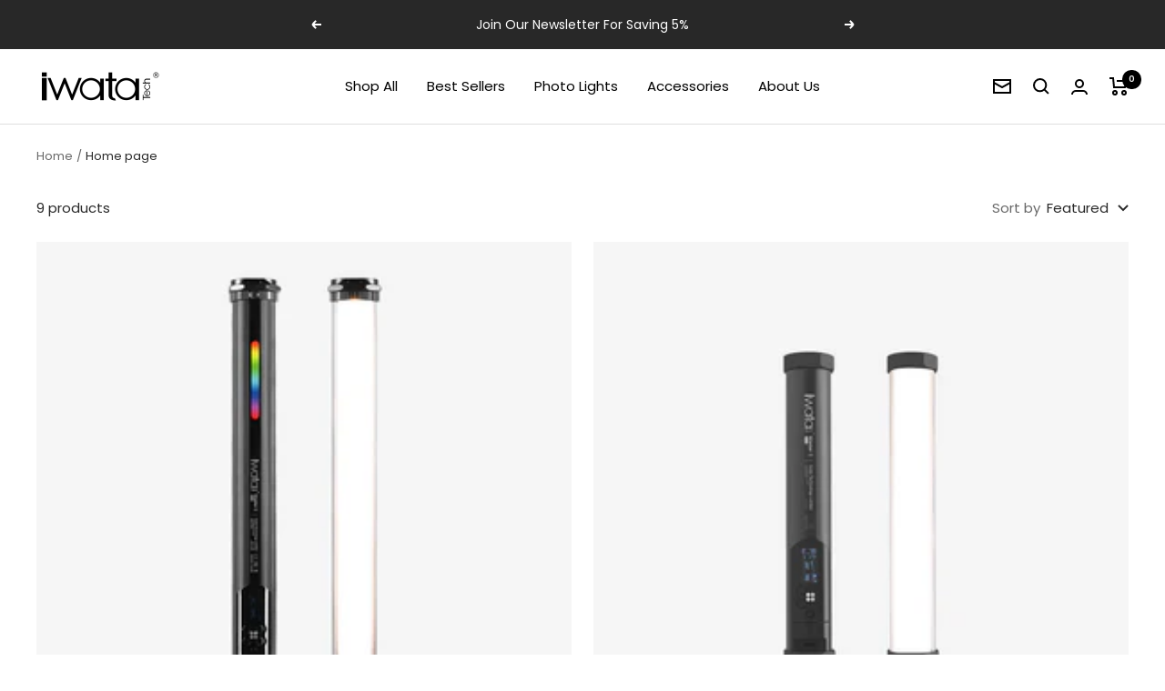

--- FILE ---
content_type: text/html; charset=utf-8
request_url: https://iwata-tech.com/collections/frontpage
body_size: 28763
content:
<!doctype html><html class="no-js" lang="en" dir="ltr">
  <head>

  <!-- Google Tag Manager -->
<script>(function(w,d,s,l,i){w[l]=w[l]||[];w[l].push({'gtm.start':
new Date().getTime(),event:'gtm.js'});var f=d.getElementsByTagName(s)[0],
j=d.createElement(s),dl=l!='dataLayer'?'&l='+l:'';j.async=true;j.src=
'https://www.googletagmanager.com/gtm.js?id='+i+dl;f.parentNode.insertBefore(j,f);
})(window,document,'script','dataLayer','GTM-MWCGCGF');</script>
<!-- End Google Tag Manager -->
    
    <meta charset="utf-8">
    <meta name="viewport" content="width=device-width, initial-scale=1.0, height=device-height, minimum-scale=1.0, maximum-scale=1.0">
    <meta name="theme-color" content="#ffffff">

    <title>Home page</title><link rel="canonical" href="https://iwata-tech.com/collections/frontpage"><link rel="shortcut icon" href="//iwata-tech.com/cdn/shop/files/i_fav_96x96.png?v=1665645302" type="image/png"><link rel="preconnect" href="https://cdn.shopify.com">
    <link rel="dns-prefetch" href="https://productreviews.shopifycdn.com">
    <link rel="dns-prefetch" href="https://www.google-analytics.com"><link rel="preconnect" href="https://fonts.shopifycdn.com" crossorigin><link rel="preload" as="style" href="//iwata-tech.com/cdn/shop/t/26/assets/theme.css?v=43282199545393690581677657999">
    <link rel="preload" as="script" href="//iwata-tech.com/cdn/shop/t/26/assets/vendor.js?v=31715688253868339281677657999">
    <link rel="preload" as="script" href="//iwata-tech.com/cdn/shop/t/26/assets/theme.js?v=100583677007587302941677657999"><meta property="og:type" content="website">
  <meta property="og:title" content="Home page"><meta property="og:image" content="http://iwata-tech.com/cdn/shop/files/iwata-logo-1200x628px.png?v=1652669774">
  <meta property="og:image:secure_url" content="https://iwata-tech.com/cdn/shop/files/iwata-logo-1200x628px.png?v=1652669774">
  <meta property="og:image:width" content="1200">
  <meta property="og:image:height" content="628"><meta property="og:url" content="https://iwata-tech.com/collections/frontpage">
<meta property="og:site_name" content="iwata Tech"><meta name="twitter:card" content="summary"><meta name="twitter:title" content="Home page">
  <meta name="twitter:description" content=""><meta name="twitter:image" content="https://iwata-tech.com/cdn/shop/files/iwata-logo-1200x628px_1200x1200_crop_center.png?v=1652669774">
  <meta name="twitter:image:alt" content="iwata Tech logo">
    


  <script type="application/ld+json">
  {
    "@context": "https://schema.org",
    "@type": "BreadcrumbList",
  "itemListElement": [{
      "@type": "ListItem",
      "position": 1,
      "name": "Home",
      "item": "https://iwata-tech.com"
    },{
          "@type": "ListItem",
          "position": 2,
          "name": "Home page",
          "item": "https://iwata-tech.com/collections/frontpage"
        }]
  }
  </script>


    <link rel="preload" href="//iwata-tech.com/cdn/fonts/poppins/poppins_n4.0ba78fa5af9b0e1a374041b3ceaadf0a43b41362.woff2" as="font" type="font/woff2" crossorigin><link rel="preload" href="//iwata-tech.com/cdn/fonts/poppins/poppins_n4.0ba78fa5af9b0e1a374041b3ceaadf0a43b41362.woff2" as="font" type="font/woff2" crossorigin><style>
  /* Typography (heading) */
  @font-face {
  font-family: Poppins;
  font-weight: 400;
  font-style: normal;
  font-display: swap;
  src: url("//iwata-tech.com/cdn/fonts/poppins/poppins_n4.0ba78fa5af9b0e1a374041b3ceaadf0a43b41362.woff2") format("woff2"),
       url("//iwata-tech.com/cdn/fonts/poppins/poppins_n4.214741a72ff2596839fc9760ee7a770386cf16ca.woff") format("woff");
}

@font-face {
  font-family: Poppins;
  font-weight: 400;
  font-style: italic;
  font-display: swap;
  src: url("//iwata-tech.com/cdn/fonts/poppins/poppins_i4.846ad1e22474f856bd6b81ba4585a60799a9f5d2.woff2") format("woff2"),
       url("//iwata-tech.com/cdn/fonts/poppins/poppins_i4.56b43284e8b52fc64c1fd271f289a39e8477e9ec.woff") format("woff");
}

/* Typography (body) */
  @font-face {
  font-family: Poppins;
  font-weight: 400;
  font-style: normal;
  font-display: swap;
  src: url("//iwata-tech.com/cdn/fonts/poppins/poppins_n4.0ba78fa5af9b0e1a374041b3ceaadf0a43b41362.woff2") format("woff2"),
       url("//iwata-tech.com/cdn/fonts/poppins/poppins_n4.214741a72ff2596839fc9760ee7a770386cf16ca.woff") format("woff");
}

@font-face {
  font-family: Poppins;
  font-weight: 400;
  font-style: italic;
  font-display: swap;
  src: url("//iwata-tech.com/cdn/fonts/poppins/poppins_i4.846ad1e22474f856bd6b81ba4585a60799a9f5d2.woff2") format("woff2"),
       url("//iwata-tech.com/cdn/fonts/poppins/poppins_i4.56b43284e8b52fc64c1fd271f289a39e8477e9ec.woff") format("woff");
}

@font-face {
  font-family: Poppins;
  font-weight: 600;
  font-style: normal;
  font-display: swap;
  src: url("//iwata-tech.com/cdn/fonts/poppins/poppins_n6.aa29d4918bc243723d56b59572e18228ed0786f6.woff2") format("woff2"),
       url("//iwata-tech.com/cdn/fonts/poppins/poppins_n6.5f815d845fe073750885d5b7e619ee00e8111208.woff") format("woff");
}

@font-face {
  font-family: Poppins;
  font-weight: 600;
  font-style: italic;
  font-display: swap;
  src: url("//iwata-tech.com/cdn/fonts/poppins/poppins_i6.bb8044d6203f492888d626dafda3c2999253e8e9.woff2") format("woff2"),
       url("//iwata-tech.com/cdn/fonts/poppins/poppins_i6.e233dec1a61b1e7dead9f920159eda42280a02c3.woff") format("woff");
}

:root {--heading-color: 40, 40, 40;
    --text-color: 40, 40, 40;
    --background: 255, 255, 255;
    --secondary-background: 245, 245, 245;
    --border-color: 223, 223, 223;
    --border-color-darker: 169, 169, 169;
    --success-color: 0, 0, 0;
    --success-background: 204, 204, 204;
    --error-color: 222, 42, 42;
    --error-background: 253, 240, 240;
    --primary-button-background: 229, 158, 50;
    --primary-button-text-color: 255, 255, 255;
    --secondary-button-background: 236, 187, 111;
    --secondary-button-text-color: 255, 255, 255;
    --product-star-rating: 229, 158, 50;
    --product-on-sale-accent: 229, 158, 50;
    --product-sold-out-accent: 33, 33, 33;
    --product-custom-label-background: 201, 56, 49;
    --product-custom-label-text-color: 255, 255, 255;
    --product-custom-label-2-background: 201, 56, 49;
    --product-custom-label-2-text-color: 255, 255, 255;
    --product-low-stock-text-color: 201, 56, 49;
    --product-in-stock-text-color: 40, 40, 40;
    --loading-bar-background: 40, 40, 40;

    /* We duplicate some "base" colors as root colors, which is useful to use on drawer elements or popover without. Those should not be overridden to avoid issues */
    --root-heading-color: 40, 40, 40;
    --root-text-color: 40, 40, 40;
    --root-background: 255, 255, 255;
    --root-border-color: 223, 223, 223;
    --root-primary-button-background: 229, 158, 50;
    --root-primary-button-text-color: 255, 255, 255;

    --base-font-size: 15px;
    --heading-font-family: Poppins, sans-serif;
    --heading-font-weight: 400;
    --heading-font-style: normal;
    --heading-text-transform: normal;
    --text-font-family: Poppins, sans-serif;
    --text-font-weight: 400;
    --text-font-style: normal;
    --text-font-bold-weight: 600;

    /* Typography (font size) */
    --heading-xxsmall-font-size: 10px;
    --heading-xsmall-font-size: 10px;
    --heading-small-font-size: 11px;
    --heading-large-font-size: 32px;
    --heading-h1-font-size: 32px;
    --heading-h2-font-size: 28px;
    --heading-h3-font-size: 26px;
    --heading-h4-font-size: 22px;
    --heading-h5-font-size: 18px;
    --heading-h6-font-size: 16px;

    /* Control the look and feel of the theme by changing radius of various elements */
    --button-border-radius: 10px;
    --block-border-radius: 0px;
    --block-border-radius-reduced: 0px;
    --color-swatch-border-radius: 100%;

    /* Button size */
    --button-height: 48px;
    --button-small-height: 40px;

    /* Form related */
    --form-input-field-height: 48px;
    --form-input-gap: 16px;
    --form-submit-margin: 24px;

    /* Product listing related variables */
    --product-list-block-spacing: 32px;

    /* Video related */
    --play-button-background: 255, 255, 255;
    --play-button-arrow: 40, 40, 40;

    /* RTL support */
    --transform-logical-flip: 1;
    --transform-origin-start: left;
    --transform-origin-end: right;

    /* Other */
    --zoom-cursor-svg-url: url(//iwata-tech.com/cdn/shop/t/26/assets/zoom-cursor.svg?v=79325347736160031671680769894);
    --arrow-right-svg-url: url(//iwata-tech.com/cdn/shop/t/26/assets/arrow-right.svg?v=40046868119262634591677657999);
    --arrow-left-svg-url: url(//iwata-tech.com/cdn/shop/t/26/assets/arrow-left.svg?v=158856395986752206651677657999);

    /* Some useful variables that we can reuse in our CSS. Some explanation are needed for some of them:
       - container-max-width-minus-gutters: represents the container max width without the edge gutters
       - container-outer-width: considering the screen width, represent all the space outside the container
       - container-outer-margin: same as container-outer-width but get set to 0 inside a container
       - container-inner-width: the effective space inside the container (minus gutters)
       - grid-column-width: represents the width of a single column of the grid
       - vertical-breather: this is a variable that defines the global "spacing" between sections, and inside the section
                            to create some "breath" and minimum spacing
     */
    --container-max-width: 1600px;
    --container-gutter: 24px;
    --container-max-width-minus-gutters: calc(var(--container-max-width) - (var(--container-gutter)) * 2);
    --container-outer-width: max(calc((100vw - var(--container-max-width-minus-gutters)) / 2), var(--container-gutter));
    --container-outer-margin: var(--container-outer-width);
    --container-inner-width: calc(100vw - var(--container-outer-width) * 2);

    --grid-column-count: 10;
    --grid-gap: 24px;
    --grid-column-width: calc((100vw - var(--container-outer-width) * 2 - var(--grid-gap) * (var(--grid-column-count) - 1)) / var(--grid-column-count));

    --vertical-breather: 48px;
    --vertical-breather-tight: 48px;

    /* Shopify related variables */
    --payment-terms-background-color: #ffffff;
  }

  @media screen and (min-width: 741px) {
    :root {
      --container-gutter: 40px;
      --grid-column-count: 20;
      --vertical-breather: 64px;
      --vertical-breather-tight: 64px;

      /* Typography (font size) */
      --heading-xsmall-font-size: 11px;
      --heading-small-font-size: 12px;
      --heading-large-font-size: 48px;
      --heading-h1-font-size: 48px;
      --heading-h2-font-size: 36px;
      --heading-h3-font-size: 30px;
      --heading-h4-font-size: 22px;
      --heading-h5-font-size: 18px;
      --heading-h6-font-size: 16px;

      /* Form related */
      --form-input-field-height: 52px;
      --form-submit-margin: 32px;

      /* Button size */
      --button-height: 52px;
      --button-small-height: 44px;
    }
  }

  @media screen and (min-width: 1200px) {
    :root {
      --vertical-breather: 80px;
      --vertical-breather-tight: 64px;
      --product-list-block-spacing: 48px;

      /* Typography */
      --heading-large-font-size: 58px;
      --heading-h1-font-size: 50px;
      --heading-h2-font-size: 44px;
      --heading-h3-font-size: 32px;
      --heading-h4-font-size: 26px;
      --heading-h5-font-size: 22px;
      --heading-h6-font-size: 16px;
    }
  }

  @media screen and (min-width: 1600px) {
    :root {
      --vertical-breather: 90px;
      --vertical-breather-tight: 64px;
    }
  }
</style>
    <script>
  // This allows to expose several variables to the global scope, to be used in scripts
  window.themeVariables = {
    settings: {
      direction: "ltr",
      pageType: "collection",
      cartCount: 0,
      moneyFormat: "\u003cspan class=money\u003e${{amount}}\u003c\/span\u003e",
      moneyWithCurrencyFormat: "\u003cspan class=money\u003e${{amount}} USD\u003c\/span\u003e",
      showVendor: false,
      discountMode: "saving",
      currencyCodeEnabled: false,
      cartType: "drawer",
      cartCurrency: "USD",
      mobileZoomFactor: 2.5
    },

    routes: {
      host: "iwata-tech.com",
      rootUrl: "\/",
      rootUrlWithoutSlash: '',
      cartUrl: "\/cart",
      cartAddUrl: "\/cart\/add",
      cartChangeUrl: "\/cart\/change",
      searchUrl: "\/search",
      predictiveSearchUrl: "\/search\/suggest",
      productRecommendationsUrl: "\/recommendations\/products"
    },

    strings: {
      accessibilityDelete: "Delete",
      accessibilityClose: "Close",
      collectionSoldOut: "Sold out",
      collectionDiscount: "Save @savings@",
      productSalePrice: "Sale price",
      productRegularPrice: "Regular price",
      productFormUnavailable: "Unavailable",
      productFormSoldOut: "Sold out",
      productFormPreOrder: "Pre-order",
      productFormAddToCart: "Add to cart",
      searchNoResults: "No results could be found.",
      searchNewSearch: "New search",
      searchProducts: "Products",
      searchArticles: "Journal",
      searchPages: "Pages",
      searchCollections: "Collections",
      cartViewCart: "View cart",
      cartItemAdded: "Item added to your cart!",
      cartItemAddedShort: "Added to your cart!",
      cartAddOrderNote: "Add order note",
      cartEditOrderNote: "Edit order note",
      shippingEstimatorNoResults: "Sorry, we do not ship to your address.",
      shippingEstimatorOneResult: "There is one shipping rate for your address:",
      shippingEstimatorMultipleResults: "There are several shipping rates for your address:",
      shippingEstimatorError: "One or more error occurred while retrieving shipping rates:"
    },

    libs: {
      flickity: "\/\/iwata-tech.com\/cdn\/shop\/t\/26\/assets\/flickity.js?v=176646718982628074891677657999",
      photoswipe: "\/\/iwata-tech.com\/cdn\/shop\/t\/26\/assets\/photoswipe.js?v=132268647426145925301677657999",
      qrCode: "\/\/iwata-tech.com\/cdn\/shopifycloud\/storefront\/assets\/themes_support\/vendor\/qrcode-3f2b403b.js"
    },

    breakpoints: {
      phone: 'screen and (max-width: 740px)',
      tablet: 'screen and (min-width: 741px) and (max-width: 999px)',
      tabletAndUp: 'screen and (min-width: 741px)',
      pocket: 'screen and (max-width: 999px)',
      lap: 'screen and (min-width: 1000px) and (max-width: 1199px)',
      lapAndUp: 'screen and (min-width: 1000px)',
      desktop: 'screen and (min-width: 1200px)',
      wide: 'screen and (min-width: 1400px)'
    }
  };

  window.addEventListener('pageshow', async () => {
    const cartContent = await (await fetch(`${window.themeVariables.routes.cartUrl}.js`, {cache: 'reload'})).json();
    document.documentElement.dispatchEvent(new CustomEvent('cart:refresh', {detail: {cart: cartContent}}));
  });

  if ('noModule' in HTMLScriptElement.prototype) {
    // Old browsers (like IE) that does not support module will be considered as if not executing JS at all
    document.documentElement.className = document.documentElement.className.replace('no-js', 'js');

    requestAnimationFrame(() => {
      const viewportHeight = (window.visualViewport ? window.visualViewport.height : document.documentElement.clientHeight);
      document.documentElement.style.setProperty('--window-height',viewportHeight + 'px');
    });
  }</script>

    <link rel="stylesheet" href="//iwata-tech.com/cdn/shop/t/26/assets/theme.css?v=43282199545393690581677657999">

    <script src="//iwata-tech.com/cdn/shop/t/26/assets/vendor.js?v=31715688253868339281677657999" defer></script>
    <script src="//iwata-tech.com/cdn/shop/t/26/assets/theme.js?v=100583677007587302941677657999" defer></script>
    <script src="//iwata-tech.com/cdn/shop/t/26/assets/custom.js?v=167639537848865775061677657999" defer></script>

    <script>window.performance && window.performance.mark && window.performance.mark('shopify.content_for_header.start');</script><meta id="shopify-digital-wallet" name="shopify-digital-wallet" content="/59343962279/digital_wallets/dialog">
<meta name="shopify-checkout-api-token" content="49533bf0a0579eb1a335a1eb41101c7f">
<meta id="in-context-paypal-metadata" data-shop-id="59343962279" data-venmo-supported="false" data-environment="production" data-locale="en_US" data-paypal-v4="true" data-currency="USD">
<link rel="alternate" type="application/atom+xml" title="Feed" href="/collections/frontpage.atom" />
<link rel="alternate" hreflang="x-default" href="https://iwata-tech.com/collections/frontpage">
<link rel="alternate" hreflang="en" href="https://iwata-tech.com/collections/frontpage">
<link rel="alternate" hreflang="zh-Hant" href="https://iwata-tech.com/zh/collections/frontpage">
<link rel="alternate" hreflang="zh-Hant-AC" href="https://iwata-tech.com/zh/collections/frontpage">
<link rel="alternate" hreflang="zh-Hant-AD" href="https://iwata-tech.com/zh/collections/frontpage">
<link rel="alternate" hreflang="zh-Hant-AE" href="https://iwata-tech.com/zh/collections/frontpage">
<link rel="alternate" hreflang="zh-Hant-AF" href="https://iwata-tech.com/zh/collections/frontpage">
<link rel="alternate" hreflang="zh-Hant-AG" href="https://iwata-tech.com/zh/collections/frontpage">
<link rel="alternate" hreflang="zh-Hant-AI" href="https://iwata-tech.com/zh/collections/frontpage">
<link rel="alternate" hreflang="zh-Hant-AL" href="https://iwata-tech.com/zh/collections/frontpage">
<link rel="alternate" hreflang="zh-Hant-AM" href="https://iwata-tech.com/zh/collections/frontpage">
<link rel="alternate" hreflang="zh-Hant-AO" href="https://iwata-tech.com/zh/collections/frontpage">
<link rel="alternate" hreflang="zh-Hant-AR" href="https://iwata-tech.com/zh/collections/frontpage">
<link rel="alternate" hreflang="zh-Hant-AT" href="https://iwata-tech.com/zh/collections/frontpage">
<link rel="alternate" hreflang="zh-Hant-AU" href="https://iwata-tech.com/zh/collections/frontpage">
<link rel="alternate" hreflang="zh-Hant-AW" href="https://iwata-tech.com/zh/collections/frontpage">
<link rel="alternate" hreflang="zh-Hant-AX" href="https://iwata-tech.com/zh/collections/frontpage">
<link rel="alternate" hreflang="zh-Hant-AZ" href="https://iwata-tech.com/zh/collections/frontpage">
<link rel="alternate" hreflang="zh-Hant-BA" href="https://iwata-tech.com/zh/collections/frontpage">
<link rel="alternate" hreflang="zh-Hant-BB" href="https://iwata-tech.com/zh/collections/frontpage">
<link rel="alternate" hreflang="zh-Hant-BD" href="https://iwata-tech.com/zh/collections/frontpage">
<link rel="alternate" hreflang="zh-Hant-BE" href="https://iwata-tech.com/zh/collections/frontpage">
<link rel="alternate" hreflang="zh-Hant-BF" href="https://iwata-tech.com/zh/collections/frontpage">
<link rel="alternate" hreflang="zh-Hant-BG" href="https://iwata-tech.com/zh/collections/frontpage">
<link rel="alternate" hreflang="zh-Hant-BH" href="https://iwata-tech.com/zh/collections/frontpage">
<link rel="alternate" hreflang="zh-Hant-BI" href="https://iwata-tech.com/zh/collections/frontpage">
<link rel="alternate" hreflang="zh-Hant-BJ" href="https://iwata-tech.com/zh/collections/frontpage">
<link rel="alternate" hreflang="zh-Hant-BL" href="https://iwata-tech.com/zh/collections/frontpage">
<link rel="alternate" hreflang="zh-Hant-BM" href="https://iwata-tech.com/zh/collections/frontpage">
<link rel="alternate" hreflang="zh-Hant-BN" href="https://iwata-tech.com/zh/collections/frontpage">
<link rel="alternate" hreflang="zh-Hant-BO" href="https://iwata-tech.com/zh/collections/frontpage">
<link rel="alternate" hreflang="zh-Hant-BQ" href="https://iwata-tech.com/zh/collections/frontpage">
<link rel="alternate" hreflang="zh-Hant-BR" href="https://iwata-tech.com/zh/collections/frontpage">
<link rel="alternate" hreflang="zh-Hant-BS" href="https://iwata-tech.com/zh/collections/frontpage">
<link rel="alternate" hreflang="zh-Hant-BT" href="https://iwata-tech.com/zh/collections/frontpage">
<link rel="alternate" hreflang="zh-Hant-BW" href="https://iwata-tech.com/zh/collections/frontpage">
<link rel="alternate" hreflang="zh-Hant-BY" href="https://iwata-tech.com/zh/collections/frontpage">
<link rel="alternate" hreflang="zh-Hant-BZ" href="https://iwata-tech.com/zh/collections/frontpage">
<link rel="alternate" hreflang="zh-Hant-CA" href="https://iwata-tech.com/zh/collections/frontpage">
<link rel="alternate" hreflang="zh-Hant-CC" href="https://iwata-tech.com/zh/collections/frontpage">
<link rel="alternate" hreflang="zh-Hant-CD" href="https://iwata-tech.com/zh/collections/frontpage">
<link rel="alternate" hreflang="zh-Hant-CF" href="https://iwata-tech.com/zh/collections/frontpage">
<link rel="alternate" hreflang="zh-Hant-CG" href="https://iwata-tech.com/zh/collections/frontpage">
<link rel="alternate" hreflang="zh-Hant-CH" href="https://iwata-tech.com/zh/collections/frontpage">
<link rel="alternate" hreflang="zh-Hant-CI" href="https://iwata-tech.com/zh/collections/frontpage">
<link rel="alternate" hreflang="zh-Hant-CK" href="https://iwata-tech.com/zh/collections/frontpage">
<link rel="alternate" hreflang="zh-Hant-CL" href="https://iwata-tech.com/zh/collections/frontpage">
<link rel="alternate" hreflang="zh-Hant-CM" href="https://iwata-tech.com/zh/collections/frontpage">
<link rel="alternate" hreflang="zh-Hant-CN" href="https://iwata-tech.com/zh/collections/frontpage">
<link rel="alternate" hreflang="zh-Hant-CO" href="https://iwata-tech.com/zh/collections/frontpage">
<link rel="alternate" hreflang="zh-Hant-CR" href="https://iwata-tech.com/zh/collections/frontpage">
<link rel="alternate" hreflang="zh-Hant-CV" href="https://iwata-tech.com/zh/collections/frontpage">
<link rel="alternate" hreflang="zh-Hant-CW" href="https://iwata-tech.com/zh/collections/frontpage">
<link rel="alternate" hreflang="zh-Hant-CX" href="https://iwata-tech.com/zh/collections/frontpage">
<link rel="alternate" hreflang="zh-Hant-CY" href="https://iwata-tech.com/zh/collections/frontpage">
<link rel="alternate" hreflang="zh-Hant-CZ" href="https://iwata-tech.com/zh/collections/frontpage">
<link rel="alternate" hreflang="zh-Hant-DE" href="https://iwata-tech.com/zh/collections/frontpage">
<link rel="alternate" hreflang="zh-Hant-DJ" href="https://iwata-tech.com/zh/collections/frontpage">
<link rel="alternate" hreflang="zh-Hant-DK" href="https://iwata-tech.com/zh/collections/frontpage">
<link rel="alternate" hreflang="zh-Hant-DM" href="https://iwata-tech.com/zh/collections/frontpage">
<link rel="alternate" hreflang="zh-Hant-DO" href="https://iwata-tech.com/zh/collections/frontpage">
<link rel="alternate" hreflang="zh-Hant-DZ" href="https://iwata-tech.com/zh/collections/frontpage">
<link rel="alternate" hreflang="zh-Hant-EC" href="https://iwata-tech.com/zh/collections/frontpage">
<link rel="alternate" hreflang="zh-Hant-EE" href="https://iwata-tech.com/zh/collections/frontpage">
<link rel="alternate" hreflang="zh-Hant-EG" href="https://iwata-tech.com/zh/collections/frontpage">
<link rel="alternate" hreflang="zh-Hant-EH" href="https://iwata-tech.com/zh/collections/frontpage">
<link rel="alternate" hreflang="zh-Hant-ER" href="https://iwata-tech.com/zh/collections/frontpage">
<link rel="alternate" hreflang="zh-Hant-ES" href="https://iwata-tech.com/zh/collections/frontpage">
<link rel="alternate" hreflang="zh-Hant-ET" href="https://iwata-tech.com/zh/collections/frontpage">
<link rel="alternate" hreflang="zh-Hant-FI" href="https://iwata-tech.com/zh/collections/frontpage">
<link rel="alternate" hreflang="zh-Hant-FJ" href="https://iwata-tech.com/zh/collections/frontpage">
<link rel="alternate" hreflang="zh-Hant-FK" href="https://iwata-tech.com/zh/collections/frontpage">
<link rel="alternate" hreflang="zh-Hant-FO" href="https://iwata-tech.com/zh/collections/frontpage">
<link rel="alternate" hreflang="zh-Hant-FR" href="https://iwata-tech.com/zh/collections/frontpage">
<link rel="alternate" hreflang="zh-Hant-GA" href="https://iwata-tech.com/zh/collections/frontpage">
<link rel="alternate" hreflang="zh-Hant-GB" href="https://iwata-tech.com/zh/collections/frontpage">
<link rel="alternate" hreflang="zh-Hant-GD" href="https://iwata-tech.com/zh/collections/frontpage">
<link rel="alternate" hreflang="zh-Hant-GE" href="https://iwata-tech.com/zh/collections/frontpage">
<link rel="alternate" hreflang="zh-Hant-GF" href="https://iwata-tech.com/zh/collections/frontpage">
<link rel="alternate" hreflang="zh-Hant-GG" href="https://iwata-tech.com/zh/collections/frontpage">
<link rel="alternate" hreflang="zh-Hant-GH" href="https://iwata-tech.com/zh/collections/frontpage">
<link rel="alternate" hreflang="zh-Hant-GI" href="https://iwata-tech.com/zh/collections/frontpage">
<link rel="alternate" hreflang="zh-Hant-GL" href="https://iwata-tech.com/zh/collections/frontpage">
<link rel="alternate" hreflang="zh-Hant-GM" href="https://iwata-tech.com/zh/collections/frontpage">
<link rel="alternate" hreflang="zh-Hant-GN" href="https://iwata-tech.com/zh/collections/frontpage">
<link rel="alternate" hreflang="zh-Hant-GP" href="https://iwata-tech.com/zh/collections/frontpage">
<link rel="alternate" hreflang="zh-Hant-GQ" href="https://iwata-tech.com/zh/collections/frontpage">
<link rel="alternate" hreflang="zh-Hant-GR" href="https://iwata-tech.com/zh/collections/frontpage">
<link rel="alternate" hreflang="zh-Hant-GS" href="https://iwata-tech.com/zh/collections/frontpage">
<link rel="alternate" hreflang="zh-Hant-GT" href="https://iwata-tech.com/zh/collections/frontpage">
<link rel="alternate" hreflang="zh-Hant-GW" href="https://iwata-tech.com/zh/collections/frontpage">
<link rel="alternate" hreflang="zh-Hant-GY" href="https://iwata-tech.com/zh/collections/frontpage">
<link rel="alternate" hreflang="zh-Hant-HK" href="https://iwata-tech.com/zh/collections/frontpage">
<link rel="alternate" hreflang="zh-Hant-HN" href="https://iwata-tech.com/zh/collections/frontpage">
<link rel="alternate" hreflang="zh-Hant-HR" href="https://iwata-tech.com/zh/collections/frontpage">
<link rel="alternate" hreflang="zh-Hant-HT" href="https://iwata-tech.com/zh/collections/frontpage">
<link rel="alternate" hreflang="zh-Hant-HU" href="https://iwata-tech.com/zh/collections/frontpage">
<link rel="alternate" hreflang="zh-Hant-ID" href="https://iwata-tech.com/zh/collections/frontpage">
<link rel="alternate" hreflang="zh-Hant-IE" href="https://iwata-tech.com/zh/collections/frontpage">
<link rel="alternate" hreflang="zh-Hant-IL" href="https://iwata-tech.com/zh/collections/frontpage">
<link rel="alternate" hreflang="zh-Hant-IM" href="https://iwata-tech.com/zh/collections/frontpage">
<link rel="alternate" hreflang="zh-Hant-IN" href="https://iwata-tech.com/zh/collections/frontpage">
<link rel="alternate" hreflang="zh-Hant-IO" href="https://iwata-tech.com/zh/collections/frontpage">
<link rel="alternate" hreflang="zh-Hant-IQ" href="https://iwata-tech.com/zh/collections/frontpage">
<link rel="alternate" hreflang="zh-Hant-IS" href="https://iwata-tech.com/zh/collections/frontpage">
<link rel="alternate" hreflang="zh-Hant-IT" href="https://iwata-tech.com/zh/collections/frontpage">
<link rel="alternate" hreflang="zh-Hant-JE" href="https://iwata-tech.com/zh/collections/frontpage">
<link rel="alternate" hreflang="zh-Hant-JM" href="https://iwata-tech.com/zh/collections/frontpage">
<link rel="alternate" hreflang="zh-Hant-JO" href="https://iwata-tech.com/zh/collections/frontpage">
<link rel="alternate" hreflang="zh-Hant-JP" href="https://iwata-tech.com/zh/collections/frontpage">
<link rel="alternate" hreflang="zh-Hant-KE" href="https://iwata-tech.com/zh/collections/frontpage">
<link rel="alternate" hreflang="zh-Hant-KG" href="https://iwata-tech.com/zh/collections/frontpage">
<link rel="alternate" hreflang="zh-Hant-KH" href="https://iwata-tech.com/zh/collections/frontpage">
<link rel="alternate" hreflang="zh-Hant-KI" href="https://iwata-tech.com/zh/collections/frontpage">
<link rel="alternate" hreflang="zh-Hant-KM" href="https://iwata-tech.com/zh/collections/frontpage">
<link rel="alternate" hreflang="zh-Hant-KN" href="https://iwata-tech.com/zh/collections/frontpage">
<link rel="alternate" hreflang="zh-Hant-KR" href="https://iwata-tech.com/zh/collections/frontpage">
<link rel="alternate" hreflang="zh-Hant-KW" href="https://iwata-tech.com/zh/collections/frontpage">
<link rel="alternate" hreflang="zh-Hant-KY" href="https://iwata-tech.com/zh/collections/frontpage">
<link rel="alternate" hreflang="zh-Hant-KZ" href="https://iwata-tech.com/zh/collections/frontpage">
<link rel="alternate" hreflang="zh-Hant-LA" href="https://iwata-tech.com/zh/collections/frontpage">
<link rel="alternate" hreflang="zh-Hant-LB" href="https://iwata-tech.com/zh/collections/frontpage">
<link rel="alternate" hreflang="zh-Hant-LC" href="https://iwata-tech.com/zh/collections/frontpage">
<link rel="alternate" hreflang="zh-Hant-LI" href="https://iwata-tech.com/zh/collections/frontpage">
<link rel="alternate" hreflang="zh-Hant-LK" href="https://iwata-tech.com/zh/collections/frontpage">
<link rel="alternate" hreflang="zh-Hant-LR" href="https://iwata-tech.com/zh/collections/frontpage">
<link rel="alternate" hreflang="zh-Hant-LS" href="https://iwata-tech.com/zh/collections/frontpage">
<link rel="alternate" hreflang="zh-Hant-LT" href="https://iwata-tech.com/zh/collections/frontpage">
<link rel="alternate" hreflang="zh-Hant-LU" href="https://iwata-tech.com/zh/collections/frontpage">
<link rel="alternate" hreflang="zh-Hant-LV" href="https://iwata-tech.com/zh/collections/frontpage">
<link rel="alternate" hreflang="zh-Hant-LY" href="https://iwata-tech.com/zh/collections/frontpage">
<link rel="alternate" hreflang="zh-Hant-MA" href="https://iwata-tech.com/zh/collections/frontpage">
<link rel="alternate" hreflang="zh-Hant-MC" href="https://iwata-tech.com/zh/collections/frontpage">
<link rel="alternate" hreflang="zh-Hant-MD" href="https://iwata-tech.com/zh/collections/frontpage">
<link rel="alternate" hreflang="zh-Hant-ME" href="https://iwata-tech.com/zh/collections/frontpage">
<link rel="alternate" hreflang="zh-Hant-MF" href="https://iwata-tech.com/zh/collections/frontpage">
<link rel="alternate" hreflang="zh-Hant-MG" href="https://iwata-tech.com/zh/collections/frontpage">
<link rel="alternate" hreflang="zh-Hant-MK" href="https://iwata-tech.com/zh/collections/frontpage">
<link rel="alternate" hreflang="zh-Hant-ML" href="https://iwata-tech.com/zh/collections/frontpage">
<link rel="alternate" hreflang="zh-Hant-MM" href="https://iwata-tech.com/zh/collections/frontpage">
<link rel="alternate" hreflang="zh-Hant-MN" href="https://iwata-tech.com/zh/collections/frontpage">
<link rel="alternate" hreflang="zh-Hant-MO" href="https://iwata-tech.com/zh/collections/frontpage">
<link rel="alternate" hreflang="zh-Hant-MQ" href="https://iwata-tech.com/zh/collections/frontpage">
<link rel="alternate" hreflang="zh-Hant-MR" href="https://iwata-tech.com/zh/collections/frontpage">
<link rel="alternate" hreflang="zh-Hant-MS" href="https://iwata-tech.com/zh/collections/frontpage">
<link rel="alternate" hreflang="zh-Hant-MT" href="https://iwata-tech.com/zh/collections/frontpage">
<link rel="alternate" hreflang="zh-Hant-MU" href="https://iwata-tech.com/zh/collections/frontpage">
<link rel="alternate" hreflang="zh-Hant-MV" href="https://iwata-tech.com/zh/collections/frontpage">
<link rel="alternate" hreflang="zh-Hant-MW" href="https://iwata-tech.com/zh/collections/frontpage">
<link rel="alternate" hreflang="zh-Hant-MX" href="https://iwata-tech.com/zh/collections/frontpage">
<link rel="alternate" hreflang="zh-Hant-MY" href="https://iwata-tech.com/zh/collections/frontpage">
<link rel="alternate" hreflang="zh-Hant-MZ" href="https://iwata-tech.com/zh/collections/frontpage">
<link rel="alternate" hreflang="zh-Hant-NA" href="https://iwata-tech.com/zh/collections/frontpage">
<link rel="alternate" hreflang="zh-Hant-NC" href="https://iwata-tech.com/zh/collections/frontpage">
<link rel="alternate" hreflang="zh-Hant-NE" href="https://iwata-tech.com/zh/collections/frontpage">
<link rel="alternate" hreflang="zh-Hant-NF" href="https://iwata-tech.com/zh/collections/frontpage">
<link rel="alternate" hreflang="zh-Hant-NG" href="https://iwata-tech.com/zh/collections/frontpage">
<link rel="alternate" hreflang="zh-Hant-NI" href="https://iwata-tech.com/zh/collections/frontpage">
<link rel="alternate" hreflang="zh-Hant-NL" href="https://iwata-tech.com/zh/collections/frontpage">
<link rel="alternate" hreflang="zh-Hant-NO" href="https://iwata-tech.com/zh/collections/frontpage">
<link rel="alternate" hreflang="zh-Hant-NP" href="https://iwata-tech.com/zh/collections/frontpage">
<link rel="alternate" hreflang="zh-Hant-NR" href="https://iwata-tech.com/zh/collections/frontpage">
<link rel="alternate" hreflang="zh-Hant-NU" href="https://iwata-tech.com/zh/collections/frontpage">
<link rel="alternate" hreflang="zh-Hant-NZ" href="https://iwata-tech.com/zh/collections/frontpage">
<link rel="alternate" hreflang="zh-Hant-OM" href="https://iwata-tech.com/zh/collections/frontpage">
<link rel="alternate" hreflang="zh-Hant-PA" href="https://iwata-tech.com/zh/collections/frontpage">
<link rel="alternate" hreflang="zh-Hant-PE" href="https://iwata-tech.com/zh/collections/frontpage">
<link rel="alternate" hreflang="zh-Hant-PF" href="https://iwata-tech.com/zh/collections/frontpage">
<link rel="alternate" hreflang="zh-Hant-PG" href="https://iwata-tech.com/zh/collections/frontpage">
<link rel="alternate" hreflang="zh-Hant-PH" href="https://iwata-tech.com/zh/collections/frontpage">
<link rel="alternate" hreflang="zh-Hant-PK" href="https://iwata-tech.com/zh/collections/frontpage">
<link rel="alternate" hreflang="zh-Hant-PL" href="https://iwata-tech.com/zh/collections/frontpage">
<link rel="alternate" hreflang="zh-Hant-PM" href="https://iwata-tech.com/zh/collections/frontpage">
<link rel="alternate" hreflang="zh-Hant-PN" href="https://iwata-tech.com/zh/collections/frontpage">
<link rel="alternate" hreflang="zh-Hant-PS" href="https://iwata-tech.com/zh/collections/frontpage">
<link rel="alternate" hreflang="zh-Hant-PT" href="https://iwata-tech.com/zh/collections/frontpage">
<link rel="alternate" hreflang="zh-Hant-PY" href="https://iwata-tech.com/zh/collections/frontpage">
<link rel="alternate" hreflang="zh-Hant-QA" href="https://iwata-tech.com/zh/collections/frontpage">
<link rel="alternate" hreflang="zh-Hant-RE" href="https://iwata-tech.com/zh/collections/frontpage">
<link rel="alternate" hreflang="zh-Hant-RO" href="https://iwata-tech.com/zh/collections/frontpage">
<link rel="alternate" hreflang="zh-Hant-RS" href="https://iwata-tech.com/zh/collections/frontpage">
<link rel="alternate" hreflang="zh-Hant-RU" href="https://iwata-tech.com/zh/collections/frontpage">
<link rel="alternate" hreflang="zh-Hant-RW" href="https://iwata-tech.com/zh/collections/frontpage">
<link rel="alternate" hreflang="zh-Hant-SA" href="https://iwata-tech.com/zh/collections/frontpage">
<link rel="alternate" hreflang="zh-Hant-SB" href="https://iwata-tech.com/zh/collections/frontpage">
<link rel="alternate" hreflang="zh-Hant-SC" href="https://iwata-tech.com/zh/collections/frontpage">
<link rel="alternate" hreflang="zh-Hant-SD" href="https://iwata-tech.com/zh/collections/frontpage">
<link rel="alternate" hreflang="zh-Hant-SE" href="https://iwata-tech.com/zh/collections/frontpage">
<link rel="alternate" hreflang="zh-Hant-SG" href="https://iwata-tech.com/zh/collections/frontpage">
<link rel="alternate" hreflang="zh-Hant-SH" href="https://iwata-tech.com/zh/collections/frontpage">
<link rel="alternate" hreflang="zh-Hant-SI" href="https://iwata-tech.com/zh/collections/frontpage">
<link rel="alternate" hreflang="zh-Hant-SJ" href="https://iwata-tech.com/zh/collections/frontpage">
<link rel="alternate" hreflang="zh-Hant-SK" href="https://iwata-tech.com/zh/collections/frontpage">
<link rel="alternate" hreflang="zh-Hant-SL" href="https://iwata-tech.com/zh/collections/frontpage">
<link rel="alternate" hreflang="zh-Hant-SM" href="https://iwata-tech.com/zh/collections/frontpage">
<link rel="alternate" hreflang="zh-Hant-SN" href="https://iwata-tech.com/zh/collections/frontpage">
<link rel="alternate" hreflang="zh-Hant-SO" href="https://iwata-tech.com/zh/collections/frontpage">
<link rel="alternate" hreflang="zh-Hant-SR" href="https://iwata-tech.com/zh/collections/frontpage">
<link rel="alternate" hreflang="zh-Hant-SS" href="https://iwata-tech.com/zh/collections/frontpage">
<link rel="alternate" hreflang="zh-Hant-ST" href="https://iwata-tech.com/zh/collections/frontpage">
<link rel="alternate" hreflang="zh-Hant-SV" href="https://iwata-tech.com/zh/collections/frontpage">
<link rel="alternate" hreflang="zh-Hant-SX" href="https://iwata-tech.com/zh/collections/frontpage">
<link rel="alternate" hreflang="zh-Hant-SZ" href="https://iwata-tech.com/zh/collections/frontpage">
<link rel="alternate" hreflang="zh-Hant-TA" href="https://iwata-tech.com/zh/collections/frontpage">
<link rel="alternate" hreflang="zh-Hant-TC" href="https://iwata-tech.com/zh/collections/frontpage">
<link rel="alternate" hreflang="zh-Hant-TD" href="https://iwata-tech.com/zh/collections/frontpage">
<link rel="alternate" hreflang="zh-Hant-TF" href="https://iwata-tech.com/zh/collections/frontpage">
<link rel="alternate" hreflang="zh-Hant-TG" href="https://iwata-tech.com/zh/collections/frontpage">
<link rel="alternate" hreflang="zh-Hant-TH" href="https://iwata-tech.com/zh/collections/frontpage">
<link rel="alternate" hreflang="zh-Hant-TJ" href="https://iwata-tech.com/zh/collections/frontpage">
<link rel="alternate" hreflang="zh-Hant-TK" href="https://iwata-tech.com/zh/collections/frontpage">
<link rel="alternate" hreflang="zh-Hant-TL" href="https://iwata-tech.com/zh/collections/frontpage">
<link rel="alternate" hreflang="zh-Hant-TM" href="https://iwata-tech.com/zh/collections/frontpage">
<link rel="alternate" hreflang="zh-Hant-TN" href="https://iwata-tech.com/zh/collections/frontpage">
<link rel="alternate" hreflang="zh-Hant-TO" href="https://iwata-tech.com/zh/collections/frontpage">
<link rel="alternate" hreflang="zh-Hant-TR" href="https://iwata-tech.com/zh/collections/frontpage">
<link rel="alternate" hreflang="zh-Hant-TT" href="https://iwata-tech.com/zh/collections/frontpage">
<link rel="alternate" hreflang="zh-Hant-TV" href="https://iwata-tech.com/zh/collections/frontpage">
<link rel="alternate" hreflang="zh-Hant-TW" href="https://iwata-tech.com/zh/collections/frontpage">
<link rel="alternate" hreflang="zh-Hant-TZ" href="https://iwata-tech.com/zh/collections/frontpage">
<link rel="alternate" hreflang="zh-Hant-UA" href="https://iwata-tech.com/zh/collections/frontpage">
<link rel="alternate" hreflang="zh-Hant-UG" href="https://iwata-tech.com/zh/collections/frontpage">
<link rel="alternate" hreflang="zh-Hant-UM" href="https://iwata-tech.com/zh/collections/frontpage">
<link rel="alternate" hreflang="zh-Hant-US" href="https://iwata-tech.com/zh/collections/frontpage">
<link rel="alternate" hreflang="zh-Hant-UY" href="https://iwata-tech.com/zh/collections/frontpage">
<link rel="alternate" hreflang="zh-Hant-UZ" href="https://iwata-tech.com/zh/collections/frontpage">
<link rel="alternate" hreflang="zh-Hant-VA" href="https://iwata-tech.com/zh/collections/frontpage">
<link rel="alternate" hreflang="zh-Hant-VC" href="https://iwata-tech.com/zh/collections/frontpage">
<link rel="alternate" hreflang="zh-Hant-VE" href="https://iwata-tech.com/zh/collections/frontpage">
<link rel="alternate" hreflang="zh-Hant-VG" href="https://iwata-tech.com/zh/collections/frontpage">
<link rel="alternate" hreflang="zh-Hant-VN" href="https://iwata-tech.com/zh/collections/frontpage">
<link rel="alternate" hreflang="zh-Hant-VU" href="https://iwata-tech.com/zh/collections/frontpage">
<link rel="alternate" hreflang="zh-Hant-WF" href="https://iwata-tech.com/zh/collections/frontpage">
<link rel="alternate" hreflang="zh-Hant-WS" href="https://iwata-tech.com/zh/collections/frontpage">
<link rel="alternate" hreflang="zh-Hant-XK" href="https://iwata-tech.com/zh/collections/frontpage">
<link rel="alternate" hreflang="zh-Hant-YE" href="https://iwata-tech.com/zh/collections/frontpage">
<link rel="alternate" hreflang="zh-Hant-YT" href="https://iwata-tech.com/zh/collections/frontpage">
<link rel="alternate" hreflang="zh-Hant-ZA" href="https://iwata-tech.com/zh/collections/frontpage">
<link rel="alternate" hreflang="zh-Hant-ZM" href="https://iwata-tech.com/zh/collections/frontpage">
<link rel="alternate" hreflang="zh-Hant-ZW" href="https://iwata-tech.com/zh/collections/frontpage">
<link rel="alternate" type="application/json+oembed" href="https://iwata-tech.com/collections/frontpage.oembed">
<script async="async" src="/checkouts/internal/preloads.js?locale=en-US"></script>
<script id="apple-pay-shop-capabilities" type="application/json">{"shopId":59343962279,"countryCode":"CN","currencyCode":"USD","merchantCapabilities":["supports3DS"],"merchantId":"gid:\/\/shopify\/Shop\/59343962279","merchantName":"iwata Tech","requiredBillingContactFields":["postalAddress","email","phone"],"requiredShippingContactFields":["postalAddress","email","phone"],"shippingType":"shipping","supportedNetworks":["visa","masterCard","amex"],"total":{"type":"pending","label":"iwata Tech","amount":"1.00"},"shopifyPaymentsEnabled":false,"supportsSubscriptions":false}</script>
<script id="shopify-features" type="application/json">{"accessToken":"49533bf0a0579eb1a335a1eb41101c7f","betas":["rich-media-storefront-analytics"],"domain":"iwata-tech.com","predictiveSearch":true,"shopId":59343962279,"locale":"en"}</script>
<script>var Shopify = Shopify || {};
Shopify.shop = "iwatatech.myshopify.com";
Shopify.locale = "en";
Shopify.currency = {"active":"USD","rate":"1.0"};
Shopify.country = "US";
Shopify.theme = {"name":"Updated Focal","id":130872541351,"schema_name":"Focal","schema_version":"10.0.0","theme_store_id":714,"role":"main"};
Shopify.theme.handle = "null";
Shopify.theme.style = {"id":null,"handle":null};
Shopify.cdnHost = "iwata-tech.com/cdn";
Shopify.routes = Shopify.routes || {};
Shopify.routes.root = "/";</script>
<script type="module">!function(o){(o.Shopify=o.Shopify||{}).modules=!0}(window);</script>
<script>!function(o){function n(){var o=[];function n(){o.push(Array.prototype.slice.apply(arguments))}return n.q=o,n}var t=o.Shopify=o.Shopify||{};t.loadFeatures=n(),t.autoloadFeatures=n()}(window);</script>
<script id="shop-js-analytics" type="application/json">{"pageType":"collection"}</script>
<script defer="defer" async type="module" src="//iwata-tech.com/cdn/shopifycloud/shop-js/modules/v2/client.init-shop-cart-sync_BdyHc3Nr.en.esm.js"></script>
<script defer="defer" async type="module" src="//iwata-tech.com/cdn/shopifycloud/shop-js/modules/v2/chunk.common_Daul8nwZ.esm.js"></script>
<script type="module">
  await import("//iwata-tech.com/cdn/shopifycloud/shop-js/modules/v2/client.init-shop-cart-sync_BdyHc3Nr.en.esm.js");
await import("//iwata-tech.com/cdn/shopifycloud/shop-js/modules/v2/chunk.common_Daul8nwZ.esm.js");

  window.Shopify.SignInWithShop?.initShopCartSync?.({"fedCMEnabled":true,"windoidEnabled":true});

</script>
<script>(function() {
  var isLoaded = false;
  function asyncLoad() {
    if (isLoaded) return;
    isLoaded = true;
    var urls = ["https:\/\/loox.io\/widget\/Ny-1_D_VI3\/loox.1652262990622.js?shop=iwatatech.myshopify.com"];
    for (var i = 0; i < urls.length; i++) {
      var s = document.createElement('script');
      s.type = 'text/javascript';
      s.async = true;
      s.src = urls[i];
      var x = document.getElementsByTagName('script')[0];
      x.parentNode.insertBefore(s, x);
    }
  };
  if(window.attachEvent) {
    window.attachEvent('onload', asyncLoad);
  } else {
    window.addEventListener('load', asyncLoad, false);
  }
})();</script>
<script id="__st">var __st={"a":59343962279,"offset":28800,"reqid":"fad7bcbe-6e38-4a19-897c-460c94acdc15-1768986111","pageurl":"iwata-tech.com\/collections\/frontpage","u":"f8a4d9a15828","p":"collection","rtyp":"collection","rid":277090107559};</script>
<script>window.ShopifyPaypalV4VisibilityTracking = true;</script>
<script id="captcha-bootstrap">!function(){'use strict';const t='contact',e='account',n='new_comment',o=[[t,t],['blogs',n],['comments',n],[t,'customer']],c=[[e,'customer_login'],[e,'guest_login'],[e,'recover_customer_password'],[e,'create_customer']],r=t=>t.map((([t,e])=>`form[action*='/${t}']:not([data-nocaptcha='true']) input[name='form_type'][value='${e}']`)).join(','),a=t=>()=>t?[...document.querySelectorAll(t)].map((t=>t.form)):[];function s(){const t=[...o],e=r(t);return a(e)}const i='password',u='form_key',d=['recaptcha-v3-token','g-recaptcha-response','h-captcha-response',i],f=()=>{try{return window.sessionStorage}catch{return}},m='__shopify_v',_=t=>t.elements[u];function p(t,e,n=!1){try{const o=window.sessionStorage,c=JSON.parse(o.getItem(e)),{data:r}=function(t){const{data:e,action:n}=t;return t[m]||n?{data:e,action:n}:{data:t,action:n}}(c);for(const[e,n]of Object.entries(r))t.elements[e]&&(t.elements[e].value=n);n&&o.removeItem(e)}catch(o){console.error('form repopulation failed',{error:o})}}const l='form_type',E='cptcha';function T(t){t.dataset[E]=!0}const w=window,h=w.document,L='Shopify',v='ce_forms',y='captcha';let A=!1;((t,e)=>{const n=(g='f06e6c50-85a8-45c8-87d0-21a2b65856fe',I='https://cdn.shopify.com/shopifycloud/storefront-forms-hcaptcha/ce_storefront_forms_captcha_hcaptcha.v1.5.2.iife.js',D={infoText:'Protected by hCaptcha',privacyText:'Privacy',termsText:'Terms'},(t,e,n)=>{const o=w[L][v],c=o.bindForm;if(c)return c(t,g,e,D).then(n);var r;o.q.push([[t,g,e,D],n]),r=I,A||(h.body.append(Object.assign(h.createElement('script'),{id:'captcha-provider',async:!0,src:r})),A=!0)});var g,I,D;w[L]=w[L]||{},w[L][v]=w[L][v]||{},w[L][v].q=[],w[L][y]=w[L][y]||{},w[L][y].protect=function(t,e){n(t,void 0,e),T(t)},Object.freeze(w[L][y]),function(t,e,n,w,h,L){const[v,y,A,g]=function(t,e,n){const i=e?o:[],u=t?c:[],d=[...i,...u],f=r(d),m=r(i),_=r(d.filter((([t,e])=>n.includes(e))));return[a(f),a(m),a(_),s()]}(w,h,L),I=t=>{const e=t.target;return e instanceof HTMLFormElement?e:e&&e.form},D=t=>v().includes(t);t.addEventListener('submit',(t=>{const e=I(t);if(!e)return;const n=D(e)&&!e.dataset.hcaptchaBound&&!e.dataset.recaptchaBound,o=_(e),c=g().includes(e)&&(!o||!o.value);(n||c)&&t.preventDefault(),c&&!n&&(function(t){try{if(!f())return;!function(t){const e=f();if(!e)return;const n=_(t);if(!n)return;const o=n.value;o&&e.removeItem(o)}(t);const e=Array.from(Array(32),(()=>Math.random().toString(36)[2])).join('');!function(t,e){_(t)||t.append(Object.assign(document.createElement('input'),{type:'hidden',name:u})),t.elements[u].value=e}(t,e),function(t,e){const n=f();if(!n)return;const o=[...t.querySelectorAll(`input[type='${i}']`)].map((({name:t})=>t)),c=[...d,...o],r={};for(const[a,s]of new FormData(t).entries())c.includes(a)||(r[a]=s);n.setItem(e,JSON.stringify({[m]:1,action:t.action,data:r}))}(t,e)}catch(e){console.error('failed to persist form',e)}}(e),e.submit())}));const S=(t,e)=>{t&&!t.dataset[E]&&(n(t,e.some((e=>e===t))),T(t))};for(const o of['focusin','change'])t.addEventListener(o,(t=>{const e=I(t);D(e)&&S(e,y())}));const B=e.get('form_key'),M=e.get(l),P=B&&M;t.addEventListener('DOMContentLoaded',(()=>{const t=y();if(P)for(const e of t)e.elements[l].value===M&&p(e,B);[...new Set([...A(),...v().filter((t=>'true'===t.dataset.shopifyCaptcha))])].forEach((e=>S(e,t)))}))}(h,new URLSearchParams(w.location.search),n,t,e,['guest_login'])})(!0,!0)}();</script>
<script integrity="sha256-4kQ18oKyAcykRKYeNunJcIwy7WH5gtpwJnB7kiuLZ1E=" data-source-attribution="shopify.loadfeatures" defer="defer" src="//iwata-tech.com/cdn/shopifycloud/storefront/assets/storefront/load_feature-a0a9edcb.js" crossorigin="anonymous"></script>
<script data-source-attribution="shopify.dynamic_checkout.dynamic.init">var Shopify=Shopify||{};Shopify.PaymentButton=Shopify.PaymentButton||{isStorefrontPortableWallets:!0,init:function(){window.Shopify.PaymentButton.init=function(){};var t=document.createElement("script");t.src="https://iwata-tech.com/cdn/shopifycloud/portable-wallets/latest/portable-wallets.en.js",t.type="module",document.head.appendChild(t)}};
</script>
<script data-source-attribution="shopify.dynamic_checkout.buyer_consent">
  function portableWalletsHideBuyerConsent(e){var t=document.getElementById("shopify-buyer-consent"),n=document.getElementById("shopify-subscription-policy-button");t&&n&&(t.classList.add("hidden"),t.setAttribute("aria-hidden","true"),n.removeEventListener("click",e))}function portableWalletsShowBuyerConsent(e){var t=document.getElementById("shopify-buyer-consent"),n=document.getElementById("shopify-subscription-policy-button");t&&n&&(t.classList.remove("hidden"),t.removeAttribute("aria-hidden"),n.addEventListener("click",e))}window.Shopify?.PaymentButton&&(window.Shopify.PaymentButton.hideBuyerConsent=portableWalletsHideBuyerConsent,window.Shopify.PaymentButton.showBuyerConsent=portableWalletsShowBuyerConsent);
</script>
<script data-source-attribution="shopify.dynamic_checkout.cart.bootstrap">document.addEventListener("DOMContentLoaded",(function(){function t(){return document.querySelector("shopify-accelerated-checkout-cart, shopify-accelerated-checkout")}if(t())Shopify.PaymentButton.init();else{new MutationObserver((function(e,n){t()&&(Shopify.PaymentButton.init(),n.disconnect())})).observe(document.body,{childList:!0,subtree:!0})}}));
</script>
<link id="shopify-accelerated-checkout-styles" rel="stylesheet" media="screen" href="https://iwata-tech.com/cdn/shopifycloud/portable-wallets/latest/accelerated-checkout-backwards-compat.css" crossorigin="anonymous">
<style id="shopify-accelerated-checkout-cart">
        #shopify-buyer-consent {
  margin-top: 1em;
  display: inline-block;
  width: 100%;
}

#shopify-buyer-consent.hidden {
  display: none;
}

#shopify-subscription-policy-button {
  background: none;
  border: none;
  padding: 0;
  text-decoration: underline;
  font-size: inherit;
  cursor: pointer;
}

#shopify-subscription-policy-button::before {
  box-shadow: none;
}

      </style>

<script>window.performance && window.performance.mark && window.performance.mark('shopify.content_for_header.end');</script>
  
	<script>var loox_global_hash = '1767835043652';</script><style>.loox-reviews-default { max-width: 1200px; margin: 0 auto; }.loox-rating .loox-icon { color:#e59e32; }
:root { --lxs-rating-icon-color: #e59e32; }</style><svg xmlns="http://www.w3.org/2000/svg" style="display: none" id="loox-rating-icon-svg-store">
	<defs>
		<clipPath id="looxicons-rating-icon-fill_star-pointy-fill__a">
			<path d="M0 0h24v24H0z" />
		</clipPath>

		<clipPath id="looxicons-rating-icon-line_star-pointy-line__a">
			<path d="M0 0h24v24H0z" />
		</clipPath>
	</defs>
	<symbol id="looxicons-rating-icon-fill" viewBox="0 0 24 24" fill="currentcolor">
		<g clip-path="url(#star-pointy-fill__a)">
			<path
				d="m12 19.261-7.416 4.151 1.656-8.335L0 9.306l8.44-1.002L12 .588l3.56 7.717L24 9.306l-6.24 5.77 1.656 8.336L12 19.262Z"
			/>
		</g>
	</symbol>
	<symbol id="looxicons-rating-icon-line" viewBox="0 0 24 24" fill="currentcolor">
		<g clip-path="url(#star-pointy-line__a)">
			<path
				d="m12 19.261-7.416 4.151 1.656-8.335L0 9.306l8.44-1.002L12 .588l3.56 7.717L24 9.306l-6.24 5.77 1.656 8.336L12 19.262Zm0-2.41 4.465 2.5-.997-5.019 3.756-3.475-5.081-.602L12 5.608l-2.143 4.648-5.081.601 3.756 3.475-.997 5.019L12 16.85Z"
			/>
		</g>
	</symbol>
	<defs>
		<style>
			.lx-icon-fill {
				--lx-fill-width: calc(100% - var(--lx-rating-percent, 0%));
				clip-path: inset(0 var(--lx-fill-width, 0) 0 0);
			}
			.lx-icon-line {
				clip-path: inset(0 0 0 var(--lx-rating-percent, 0%));
			}
			[data-lx-fill='empty'] {
				--lx-rating-percent: 0%;
			}
			[data-lx-fill='half'] {
				--lx-rating-percent: 50%;
			}
			[data-lx-fill='full'] {
				--lx-rating-percent: 100%;
			}
		</style>

		<g id="looxicons-rating-icon">
			<use href="#looxicons-rating-icon-line" class="lx-icon-line"></use>
			<use href="#looxicons-rating-icon-fill" class="lx-icon-fill"></use>
		</g>
	</defs>
</svg>

<link href="https://monorail-edge.shopifysvc.com" rel="dns-prefetch">
<script>(function(){if ("sendBeacon" in navigator && "performance" in window) {try {var session_token_from_headers = performance.getEntriesByType('navigation')[0].serverTiming.find(x => x.name == '_s').description;} catch {var session_token_from_headers = undefined;}var session_cookie_matches = document.cookie.match(/_shopify_s=([^;]*)/);var session_token_from_cookie = session_cookie_matches && session_cookie_matches.length === 2 ? session_cookie_matches[1] : "";var session_token = session_token_from_headers || session_token_from_cookie || "";function handle_abandonment_event(e) {var entries = performance.getEntries().filter(function(entry) {return /monorail-edge.shopifysvc.com/.test(entry.name);});if (!window.abandonment_tracked && entries.length === 0) {window.abandonment_tracked = true;var currentMs = Date.now();var navigation_start = performance.timing.navigationStart;var payload = {shop_id: 59343962279,url: window.location.href,navigation_start,duration: currentMs - navigation_start,session_token,page_type: "collection"};window.navigator.sendBeacon("https://monorail-edge.shopifysvc.com/v1/produce", JSON.stringify({schema_id: "online_store_buyer_site_abandonment/1.1",payload: payload,metadata: {event_created_at_ms: currentMs,event_sent_at_ms: currentMs}}));}}window.addEventListener('pagehide', handle_abandonment_event);}}());</script>
<script id="web-pixels-manager-setup">(function e(e,d,r,n,o){if(void 0===o&&(o={}),!Boolean(null===(a=null===(i=window.Shopify)||void 0===i?void 0:i.analytics)||void 0===a?void 0:a.replayQueue)){var i,a;window.Shopify=window.Shopify||{};var t=window.Shopify;t.analytics=t.analytics||{};var s=t.analytics;s.replayQueue=[],s.publish=function(e,d,r){return s.replayQueue.push([e,d,r]),!0};try{self.performance.mark("wpm:start")}catch(e){}var l=function(){var e={modern:/Edge?\/(1{2}[4-9]|1[2-9]\d|[2-9]\d{2}|\d{4,})\.\d+(\.\d+|)|Firefox\/(1{2}[4-9]|1[2-9]\d|[2-9]\d{2}|\d{4,})\.\d+(\.\d+|)|Chrom(ium|e)\/(9{2}|\d{3,})\.\d+(\.\d+|)|(Maci|X1{2}).+ Version\/(15\.\d+|(1[6-9]|[2-9]\d|\d{3,})\.\d+)([,.]\d+|)( \(\w+\)|)( Mobile\/\w+|) Safari\/|Chrome.+OPR\/(9{2}|\d{3,})\.\d+\.\d+|(CPU[ +]OS|iPhone[ +]OS|CPU[ +]iPhone|CPU IPhone OS|CPU iPad OS)[ +]+(15[._]\d+|(1[6-9]|[2-9]\d|\d{3,})[._]\d+)([._]\d+|)|Android:?[ /-](13[3-9]|1[4-9]\d|[2-9]\d{2}|\d{4,})(\.\d+|)(\.\d+|)|Android.+Firefox\/(13[5-9]|1[4-9]\d|[2-9]\d{2}|\d{4,})\.\d+(\.\d+|)|Android.+Chrom(ium|e)\/(13[3-9]|1[4-9]\d|[2-9]\d{2}|\d{4,})\.\d+(\.\d+|)|SamsungBrowser\/([2-9]\d|\d{3,})\.\d+/,legacy:/Edge?\/(1[6-9]|[2-9]\d|\d{3,})\.\d+(\.\d+|)|Firefox\/(5[4-9]|[6-9]\d|\d{3,})\.\d+(\.\d+|)|Chrom(ium|e)\/(5[1-9]|[6-9]\d|\d{3,})\.\d+(\.\d+|)([\d.]+$|.*Safari\/(?![\d.]+ Edge\/[\d.]+$))|(Maci|X1{2}).+ Version\/(10\.\d+|(1[1-9]|[2-9]\d|\d{3,})\.\d+)([,.]\d+|)( \(\w+\)|)( Mobile\/\w+|) Safari\/|Chrome.+OPR\/(3[89]|[4-9]\d|\d{3,})\.\d+\.\d+|(CPU[ +]OS|iPhone[ +]OS|CPU[ +]iPhone|CPU IPhone OS|CPU iPad OS)[ +]+(10[._]\d+|(1[1-9]|[2-9]\d|\d{3,})[._]\d+)([._]\d+|)|Android:?[ /-](13[3-9]|1[4-9]\d|[2-9]\d{2}|\d{4,})(\.\d+|)(\.\d+|)|Mobile Safari.+OPR\/([89]\d|\d{3,})\.\d+\.\d+|Android.+Firefox\/(13[5-9]|1[4-9]\d|[2-9]\d{2}|\d{4,})\.\d+(\.\d+|)|Android.+Chrom(ium|e)\/(13[3-9]|1[4-9]\d|[2-9]\d{2}|\d{4,})\.\d+(\.\d+|)|Android.+(UC? ?Browser|UCWEB|U3)[ /]?(15\.([5-9]|\d{2,})|(1[6-9]|[2-9]\d|\d{3,})\.\d+)\.\d+|SamsungBrowser\/(5\.\d+|([6-9]|\d{2,})\.\d+)|Android.+MQ{2}Browser\/(14(\.(9|\d{2,})|)|(1[5-9]|[2-9]\d|\d{3,})(\.\d+|))(\.\d+|)|K[Aa][Ii]OS\/(3\.\d+|([4-9]|\d{2,})\.\d+)(\.\d+|)/},d=e.modern,r=e.legacy,n=navigator.userAgent;return n.match(d)?"modern":n.match(r)?"legacy":"unknown"}(),u="modern"===l?"modern":"legacy",c=(null!=n?n:{modern:"",legacy:""})[u],f=function(e){return[e.baseUrl,"/wpm","/b",e.hashVersion,"modern"===e.buildTarget?"m":"l",".js"].join("")}({baseUrl:d,hashVersion:r,buildTarget:u}),m=function(e){var d=e.version,r=e.bundleTarget,n=e.surface,o=e.pageUrl,i=e.monorailEndpoint;return{emit:function(e){var a=e.status,t=e.errorMsg,s=(new Date).getTime(),l=JSON.stringify({metadata:{event_sent_at_ms:s},events:[{schema_id:"web_pixels_manager_load/3.1",payload:{version:d,bundle_target:r,page_url:o,status:a,surface:n,error_msg:t},metadata:{event_created_at_ms:s}}]});if(!i)return console&&console.warn&&console.warn("[Web Pixels Manager] No Monorail endpoint provided, skipping logging."),!1;try{return self.navigator.sendBeacon.bind(self.navigator)(i,l)}catch(e){}var u=new XMLHttpRequest;try{return u.open("POST",i,!0),u.setRequestHeader("Content-Type","text/plain"),u.send(l),!0}catch(e){return console&&console.warn&&console.warn("[Web Pixels Manager] Got an unhandled error while logging to Monorail."),!1}}}}({version:r,bundleTarget:l,surface:e.surface,pageUrl:self.location.href,monorailEndpoint:e.monorailEndpoint});try{o.browserTarget=l,function(e){var d=e.src,r=e.async,n=void 0===r||r,o=e.onload,i=e.onerror,a=e.sri,t=e.scriptDataAttributes,s=void 0===t?{}:t,l=document.createElement("script"),u=document.querySelector("head"),c=document.querySelector("body");if(l.async=n,l.src=d,a&&(l.integrity=a,l.crossOrigin="anonymous"),s)for(var f in s)if(Object.prototype.hasOwnProperty.call(s,f))try{l.dataset[f]=s[f]}catch(e){}if(o&&l.addEventListener("load",o),i&&l.addEventListener("error",i),u)u.appendChild(l);else{if(!c)throw new Error("Did not find a head or body element to append the script");c.appendChild(l)}}({src:f,async:!0,onload:function(){if(!function(){var e,d;return Boolean(null===(d=null===(e=window.Shopify)||void 0===e?void 0:e.analytics)||void 0===d?void 0:d.initialized)}()){var d=window.webPixelsManager.init(e)||void 0;if(d){var r=window.Shopify.analytics;r.replayQueue.forEach((function(e){var r=e[0],n=e[1],o=e[2];d.publishCustomEvent(r,n,o)})),r.replayQueue=[],r.publish=d.publishCustomEvent,r.visitor=d.visitor,r.initialized=!0}}},onerror:function(){return m.emit({status:"failed",errorMsg:"".concat(f," has failed to load")})},sri:function(e){var d=/^sha384-[A-Za-z0-9+/=]+$/;return"string"==typeof e&&d.test(e)}(c)?c:"",scriptDataAttributes:o}),m.emit({status:"loading"})}catch(e){m.emit({status:"failed",errorMsg:(null==e?void 0:e.message)||"Unknown error"})}}})({shopId: 59343962279,storefrontBaseUrl: "https://iwata-tech.com",extensionsBaseUrl: "https://extensions.shopifycdn.com/cdn/shopifycloud/web-pixels-manager",monorailEndpoint: "https://monorail-edge.shopifysvc.com/unstable/produce_batch",surface: "storefront-renderer",enabledBetaFlags: ["2dca8a86"],webPixelsConfigList: [{"id":"shopify-app-pixel","configuration":"{}","eventPayloadVersion":"v1","runtimeContext":"STRICT","scriptVersion":"0450","apiClientId":"shopify-pixel","type":"APP","privacyPurposes":["ANALYTICS","MARKETING"]},{"id":"shopify-custom-pixel","eventPayloadVersion":"v1","runtimeContext":"LAX","scriptVersion":"0450","apiClientId":"shopify-pixel","type":"CUSTOM","privacyPurposes":["ANALYTICS","MARKETING"]}],isMerchantRequest: false,initData: {"shop":{"name":"iwata Tech","paymentSettings":{"currencyCode":"USD"},"myshopifyDomain":"iwatatech.myshopify.com","countryCode":"CN","storefrontUrl":"https:\/\/iwata-tech.com"},"customer":null,"cart":null,"checkout":null,"productVariants":[],"purchasingCompany":null},},"https://iwata-tech.com/cdn","fcfee988w5aeb613cpc8e4bc33m6693e112",{"modern":"","legacy":""},{"shopId":"59343962279","storefrontBaseUrl":"https:\/\/iwata-tech.com","extensionBaseUrl":"https:\/\/extensions.shopifycdn.com\/cdn\/shopifycloud\/web-pixels-manager","surface":"storefront-renderer","enabledBetaFlags":"[\"2dca8a86\"]","isMerchantRequest":"false","hashVersion":"fcfee988w5aeb613cpc8e4bc33m6693e112","publish":"custom","events":"[[\"page_viewed\",{}],[\"collection_viewed\",{\"collection\":{\"id\":\"277090107559\",\"title\":\"Home page\",\"productVariants\":[{\"price\":{\"amount\":199.0,\"currencyCode\":\"USD\"},\"product\":{\"title\":\"iwata MR RGB Tube Light\",\"vendor\":\"iwata\",\"id\":\"7034350928039\",\"untranslatedTitle\":\"iwata MR RGB Tube Light\",\"url\":\"\/products\/iwata-master-r\",\"type\":\"Lighting\"},\"id\":\"41262883373223\",\"image\":{\"src\":\"\/\/iwata-tech.com\/cdn\/shop\/products\/masterr_a4314e8b-74d1-4ffc-98a8-919ab101abbf.jpg?v=1654153966\"},\"sku\":\"10202IWA0008\",\"title\":\"Default Title\",\"untranslatedTitle\":\"Default Title\"},{\"price\":{\"amount\":89.0,\"currencyCode\":\"USD\"},\"product\":{\"title\":\"iwata MS Compact RGB Tube Light\",\"vendor\":\"iwata\",\"id\":\"7034351190183\",\"untranslatedTitle\":\"iwata MS Compact RGB Tube Light\",\"url\":\"\/products\/iwata-master-s\",\"type\":\"Lighting\"},\"id\":\"41262884454567\",\"image\":{\"src\":\"\/\/iwata-tech.com\/cdn\/shop\/products\/masters.jpg?v=1654157989\"},\"sku\":\"10202IWA0009\",\"title\":\"Default Title\",\"untranslatedTitle\":\"Default Title\"},{\"price\":{\"amount\":45.0,\"currencyCode\":\"USD\"},\"product\":{\"title\":\"iwata M1 RGB Mini\",\"vendor\":\"iwata\",\"id\":\"7034351648935\",\"untranslatedTitle\":\"iwata M1 RGB Mini\",\"url\":\"\/products\/iwata-gm-rgb-pocket-light\",\"type\":\"Lighting\"},\"id\":\"41262886650023\",\"image\":{\"src\":\"\/\/iwata-tech.com\/cdn\/shop\/products\/GM1_1_8b04f2e2-176e-4c36-b107-19581a6135e2.jpg?v=1680085813\"},\"sku\":\"10201IWA0011\",\"title\":\"M1 \/ Green\",\"untranslatedTitle\":\"M1 \/ Green\"},{\"price\":{\"amount\":69.0,\"currencyCode\":\"USD\"},\"product\":{\"title\":\"iwata GL-03 RGB Panel\",\"vendor\":\"iwata\",\"id\":\"7034350796967\",\"untranslatedTitle\":\"iwata GL-03 RGB Panel\",\"url\":\"\/products\/iwata-genius-rgb-bi-color-led-panel\",\"type\":\"Lighting\"},\"id\":\"41262882881703\",\"image\":{\"src\":\"\/\/iwata-tech.com\/cdn\/shop\/products\/3_e943e8f2-9e3f-4a28-be17-f61f11974f12.jpg?v=1654509189\"},\"sku\":\"10201IWA0003\",\"title\":\"Default Title\",\"untranslatedTitle\":\"Default Title\"},{\"price\":{\"amount\":59.0,\"currencyCode\":\"USD\"},\"product\":{\"title\":\"iwata M1 Pro RGB Mini\",\"vendor\":\"iwata\",\"id\":\"7036753379495\",\"untranslatedTitle\":\"iwata M1 Pro RGB Mini\",\"url\":\"\/products\/iwata-gmp-rgb-pocket-light\",\"type\":\"Lighting\"},\"id\":\"41274019807399\",\"image\":{\"src\":\"\/\/iwata-tech.com\/cdn\/shop\/products\/GM1PRO_49205c90-e591-473f-be86-0959385555df.jpg?v=1680085687\"},\"sku\":\"10201IWA0015\",\"title\":\"M1 Pro \/ Yellow\",\"untranslatedTitle\":\"M1 Pro \/ Yellow\"},{\"price\":{\"amount\":56.0,\"currencyCode\":\"USD\"},\"product\":{\"title\":\"iwata GL-01 Bi-Color Panel\",\"vendor\":\"iwata\",\"id\":\"7034351321255\",\"untranslatedTitle\":\"iwata GL-01 Bi-Color Panel\",\"url\":\"\/products\/iwata-genius-pocket-led-bi-color-panel-light\",\"type\":\"Lighting\"},\"id\":\"42356241039527\",\"image\":{\"src\":\"\/\/iwata-tech.com\/cdn\/shop\/products\/5.jpg?v=1654771062\"},\"sku\":\"10201IWA0005\",\"title\":\"Black Gold\",\"untranslatedTitle\":\"Black Gold\"},{\"price\":{\"amount\":159.0,\"currencyCode\":\"USD\"},\"product\":{\"title\":\"iwata ME Bi-Color Tube Light\",\"vendor\":\"iwata\",\"id\":\"7034351059111\",\"untranslatedTitle\":\"iwata ME Bi-Color Tube Light\",\"url\":\"\/products\/iwata-master-e-bi-color-tube-light\",\"type\":\"Lighting\"},\"id\":\"41262883897511\",\"image\":{\"src\":\"\/\/iwata-tech.com\/cdn\/shop\/products\/mastere.jpg?v=1654157907\"},\"sku\":\"10202IWA0002\",\"title\":\"Default Title\",\"untranslatedTitle\":\"Default Title\"},{\"price\":{\"amount\":59.0,\"currencyCode\":\"USD\"},\"product\":{\"title\":\"iwata Battery Charger for Profoto A-Series\",\"vendor\":\"iwata Tech\",\"id\":\"7605787492519\",\"untranslatedTitle\":\"iwata Battery Charger for Profoto A-Series\",\"url\":\"\/products\/battery-charger-for-profoto-a-series\",\"type\":\"Charger\"},\"id\":\"43189511651495\",\"image\":{\"src\":\"\/\/iwata-tech.com\/cdn\/shop\/products\/6_ef9e9881-d632-4c80-8bdb-6aaad7fb9dc7.jpg?v=1677231428\"},\"sku\":\"20502SYM0001\",\"title\":\"Default Title\",\"untranslatedTitle\":\"Default Title\"},{\"price\":{\"amount\":56.0,\"currencyCode\":\"USD\"},\"product\":{\"title\":\"iwata GL-11 Bi-Color USB-C Panel\",\"vendor\":\"iwata\",\"id\":\"7653461786791\",\"untranslatedTitle\":\"iwata GL-11 Bi-Color USB-C Panel\",\"url\":\"\/products\/iwata-gl-11-bi-color-usb-c-panel\",\"type\":\"Lighting\"},\"id\":\"43313339891879\",\"image\":{\"src\":\"\/\/iwata-tech.com\/cdn\/shop\/files\/5_203bbffc-0f03-4717-acf0-6d978779a742.jpg?v=1683517374\"},\"sku\":\"10201IWA0026\",\"title\":\"Black Gold\",\"untranslatedTitle\":\"Black Gold\"}]}}]]"});</script><script>
  window.ShopifyAnalytics = window.ShopifyAnalytics || {};
  window.ShopifyAnalytics.meta = window.ShopifyAnalytics.meta || {};
  window.ShopifyAnalytics.meta.currency = 'USD';
  var meta = {"products":[{"id":7034350928039,"gid":"gid:\/\/shopify\/Product\/7034350928039","vendor":"iwata","type":"Lighting","handle":"iwata-master-r","variants":[{"id":41262883373223,"price":19900,"name":"iwata MR RGB Tube Light","public_title":null,"sku":"10202IWA0008"}],"remote":false},{"id":7034351190183,"gid":"gid:\/\/shopify\/Product\/7034351190183","vendor":"iwata","type":"Lighting","handle":"iwata-master-s","variants":[{"id":41262884454567,"price":8900,"name":"iwata MS Compact RGB Tube Light","public_title":null,"sku":"10202IWA0009"}],"remote":false},{"id":7034351648935,"gid":"gid:\/\/shopify\/Product\/7034351648935","vendor":"iwata","type":"Lighting","handle":"iwata-gm-rgb-pocket-light","variants":[{"id":41262886650023,"price":4500,"name":"iwata M1 RGB Mini - M1 \/ Green","public_title":"M1 \/ Green","sku":"10201IWA0011"},{"id":41262886682791,"price":4500,"name":"iwata M1 RGB Mini - M1 \/ Yellow","public_title":"M1 \/ Yellow","sku":"10201IWA0012"},{"id":41262886715559,"price":4500,"name":"iwata M1 RGB Mini - M1 \/ Blue","public_title":"M1 \/ Blue","sku":"10201IWA0010"},{"id":42368122355879,"price":4900,"name":"iwata M1 RGB Mini - M1+Stand \/ Green","public_title":"M1+Stand \/ Green","sku":""},{"id":42368122388647,"price":4900,"name":"iwata M1 RGB Mini - M1+Stand \/ Yellow","public_title":"M1+Stand \/ Yellow","sku":""},{"id":42368122421415,"price":4900,"name":"iwata M1 RGB Mini - M1+Stand \/ Blue","public_title":"M1+Stand \/ Blue","sku":""}],"remote":false},{"id":7034350796967,"gid":"gid:\/\/shopify\/Product\/7034350796967","vendor":"iwata","type":"Lighting","handle":"iwata-genius-rgb-bi-color-led-panel","variants":[{"id":41262882881703,"price":6900,"name":"iwata GL-03 RGB Panel","public_title":null,"sku":"10201IWA0003"}],"remote":false},{"id":7036753379495,"gid":"gid:\/\/shopify\/Product\/7036753379495","vendor":"iwata","type":"Lighting","handle":"iwata-gmp-rgb-pocket-light","variants":[{"id":41274019807399,"price":5900,"name":"iwata M1 Pro RGB Mini - M1 Pro \/ Yellow","public_title":"M1 Pro \/ Yellow","sku":"10201IWA0015"},{"id":41274019774631,"price":5900,"name":"iwata M1 Pro RGB Mini - M1 Pro \/ Green","public_title":"M1 Pro \/ Green","sku":"10201IWA0014"},{"id":41274019840167,"price":5900,"name":"iwata M1 Pro RGB Mini - M1 Pro \/ Blue","public_title":"M1 Pro \/ Blue","sku":"10201IWA0013"},{"id":41274019938471,"price":6400,"name":"iwata M1 Pro RGB Mini - M1 Pro+Stand \/ Yellow","public_title":"M1 Pro+Stand \/ Yellow","sku":"10201IWA0015"},{"id":41274019872935,"price":6400,"name":"iwata M1 Pro RGB Mini - M1 Pro+Stand \/ Green","public_title":"M1 Pro+Stand \/ Green","sku":"10201IWA0014"},{"id":41274019971239,"price":6400,"name":"iwata M1 Pro RGB Mini - M1 Pro+Stand \/ Blue","public_title":"M1 Pro+Stand \/ Blue","sku":"10201IWA0013"}],"remote":false},{"id":7034351321255,"gid":"gid:\/\/shopify\/Product\/7034351321255","vendor":"iwata","type":"Lighting","handle":"iwata-genius-pocket-led-bi-color-panel-light","variants":[{"id":42356241039527,"price":5600,"name":"iwata GL-01 Bi-Color Panel - Black Gold","public_title":"Black Gold","sku":"10201IWA0005"},{"id":41262885109927,"price":5600,"name":"iwata GL-01 Bi-Color Panel - Silver","public_title":"Silver","sku":"10201IWA0009"}],"remote":false},{"id":7034351059111,"gid":"gid:\/\/shopify\/Product\/7034351059111","vendor":"iwata","type":"Lighting","handle":"iwata-master-e-bi-color-tube-light","variants":[{"id":41262883897511,"price":15900,"name":"iwata ME Bi-Color Tube Light","public_title":null,"sku":"10202IWA0002"}],"remote":false},{"id":7605787492519,"gid":"gid:\/\/shopify\/Product\/7605787492519","vendor":"iwata Tech","type":"Charger","handle":"battery-charger-for-profoto-a-series","variants":[{"id":43189511651495,"price":5900,"name":"iwata Battery Charger for Profoto A-Series","public_title":null,"sku":"20502SYM0001"}],"remote":false},{"id":7653461786791,"gid":"gid:\/\/shopify\/Product\/7653461786791","vendor":"iwata","type":"Lighting","handle":"iwata-gl-11-bi-color-usb-c-panel","variants":[{"id":43313339891879,"price":5600,"name":"iwata GL-11 Bi-Color USB-C Panel - Black Gold","public_title":"Black Gold","sku":"10201IWA0026"},{"id":43313339924647,"price":4300,"name":"iwata GL-11 Bi-Color USB-C Panel - Silver","public_title":"Silver","sku":"10201IWA0023"}],"remote":false}],"page":{"pageType":"collection","resourceType":"collection","resourceId":277090107559,"requestId":"fad7bcbe-6e38-4a19-897c-460c94acdc15-1768986111"}};
  for (var attr in meta) {
    window.ShopifyAnalytics.meta[attr] = meta[attr];
  }
</script>
<script class="analytics">
  (function () {
    var customDocumentWrite = function(content) {
      var jquery = null;

      if (window.jQuery) {
        jquery = window.jQuery;
      } else if (window.Checkout && window.Checkout.$) {
        jquery = window.Checkout.$;
      }

      if (jquery) {
        jquery('body').append(content);
      }
    };

    var hasLoggedConversion = function(token) {
      if (token) {
        return document.cookie.indexOf('loggedConversion=' + token) !== -1;
      }
      return false;
    }

    var setCookieIfConversion = function(token) {
      if (token) {
        var twoMonthsFromNow = new Date(Date.now());
        twoMonthsFromNow.setMonth(twoMonthsFromNow.getMonth() + 2);

        document.cookie = 'loggedConversion=' + token + '; expires=' + twoMonthsFromNow;
      }
    }

    var trekkie = window.ShopifyAnalytics.lib = window.trekkie = window.trekkie || [];
    if (trekkie.integrations) {
      return;
    }
    trekkie.methods = [
      'identify',
      'page',
      'ready',
      'track',
      'trackForm',
      'trackLink'
    ];
    trekkie.factory = function(method) {
      return function() {
        var args = Array.prototype.slice.call(arguments);
        args.unshift(method);
        trekkie.push(args);
        return trekkie;
      };
    };
    for (var i = 0; i < trekkie.methods.length; i++) {
      var key = trekkie.methods[i];
      trekkie[key] = trekkie.factory(key);
    }
    trekkie.load = function(config) {
      trekkie.config = config || {};
      trekkie.config.initialDocumentCookie = document.cookie;
      var first = document.getElementsByTagName('script')[0];
      var script = document.createElement('script');
      script.type = 'text/javascript';
      script.onerror = function(e) {
        var scriptFallback = document.createElement('script');
        scriptFallback.type = 'text/javascript';
        scriptFallback.onerror = function(error) {
                var Monorail = {
      produce: function produce(monorailDomain, schemaId, payload) {
        var currentMs = new Date().getTime();
        var event = {
          schema_id: schemaId,
          payload: payload,
          metadata: {
            event_created_at_ms: currentMs,
            event_sent_at_ms: currentMs
          }
        };
        return Monorail.sendRequest("https://" + monorailDomain + "/v1/produce", JSON.stringify(event));
      },
      sendRequest: function sendRequest(endpointUrl, payload) {
        // Try the sendBeacon API
        if (window && window.navigator && typeof window.navigator.sendBeacon === 'function' && typeof window.Blob === 'function' && !Monorail.isIos12()) {
          var blobData = new window.Blob([payload], {
            type: 'text/plain'
          });

          if (window.navigator.sendBeacon(endpointUrl, blobData)) {
            return true;
          } // sendBeacon was not successful

        } // XHR beacon

        var xhr = new XMLHttpRequest();

        try {
          xhr.open('POST', endpointUrl);
          xhr.setRequestHeader('Content-Type', 'text/plain');
          xhr.send(payload);
        } catch (e) {
          console.log(e);
        }

        return false;
      },
      isIos12: function isIos12() {
        return window.navigator.userAgent.lastIndexOf('iPhone; CPU iPhone OS 12_') !== -1 || window.navigator.userAgent.lastIndexOf('iPad; CPU OS 12_') !== -1;
      }
    };
    Monorail.produce('monorail-edge.shopifysvc.com',
      'trekkie_storefront_load_errors/1.1',
      {shop_id: 59343962279,
      theme_id: 130872541351,
      app_name: "storefront",
      context_url: window.location.href,
      source_url: "//iwata-tech.com/cdn/s/trekkie.storefront.cd680fe47e6c39ca5d5df5f0a32d569bc48c0f27.min.js"});

        };
        scriptFallback.async = true;
        scriptFallback.src = '//iwata-tech.com/cdn/s/trekkie.storefront.cd680fe47e6c39ca5d5df5f0a32d569bc48c0f27.min.js';
        first.parentNode.insertBefore(scriptFallback, first);
      };
      script.async = true;
      script.src = '//iwata-tech.com/cdn/s/trekkie.storefront.cd680fe47e6c39ca5d5df5f0a32d569bc48c0f27.min.js';
      first.parentNode.insertBefore(script, first);
    };
    trekkie.load(
      {"Trekkie":{"appName":"storefront","development":false,"defaultAttributes":{"shopId":59343962279,"isMerchantRequest":null,"themeId":130872541351,"themeCityHash":"18361599897357635001","contentLanguage":"en","currency":"USD","eventMetadataId":"0cf712c2-b610-4ead-a279-b2ce54f0bcc1"},"isServerSideCookieWritingEnabled":true,"monorailRegion":"shop_domain","enabledBetaFlags":["65f19447"]},"Session Attribution":{},"S2S":{"facebookCapiEnabled":false,"source":"trekkie-storefront-renderer","apiClientId":580111}}
    );

    var loaded = false;
    trekkie.ready(function() {
      if (loaded) return;
      loaded = true;

      window.ShopifyAnalytics.lib = window.trekkie;

      var originalDocumentWrite = document.write;
      document.write = customDocumentWrite;
      try { window.ShopifyAnalytics.merchantGoogleAnalytics.call(this); } catch(error) {};
      document.write = originalDocumentWrite;

      window.ShopifyAnalytics.lib.page(null,{"pageType":"collection","resourceType":"collection","resourceId":277090107559,"requestId":"fad7bcbe-6e38-4a19-897c-460c94acdc15-1768986111","shopifyEmitted":true});

      var match = window.location.pathname.match(/checkouts\/(.+)\/(thank_you|post_purchase)/)
      var token = match? match[1]: undefined;
      if (!hasLoggedConversion(token)) {
        setCookieIfConversion(token);
        window.ShopifyAnalytics.lib.track("Viewed Product Category",{"currency":"USD","category":"Collection: frontpage","collectionName":"frontpage","collectionId":277090107559,"nonInteraction":true},undefined,undefined,{"shopifyEmitted":true});
      }
    });


        var eventsListenerScript = document.createElement('script');
        eventsListenerScript.async = true;
        eventsListenerScript.src = "//iwata-tech.com/cdn/shopifycloud/storefront/assets/shop_events_listener-3da45d37.js";
        document.getElementsByTagName('head')[0].appendChild(eventsListenerScript);

})();</script>
  <script>
  if (!window.ga || (window.ga && typeof window.ga !== 'function')) {
    window.ga = function ga() {
      (window.ga.q = window.ga.q || []).push(arguments);
      if (window.Shopify && window.Shopify.analytics && typeof window.Shopify.analytics.publish === 'function') {
        window.Shopify.analytics.publish("ga_stub_called", {}, {sendTo: "google_osp_migration"});
      }
      console.error("Shopify's Google Analytics stub called with:", Array.from(arguments), "\nSee https://help.shopify.com/manual/promoting-marketing/pixels/pixel-migration#google for more information.");
    };
    if (window.Shopify && window.Shopify.analytics && typeof window.Shopify.analytics.publish === 'function') {
      window.Shopify.analytics.publish("ga_stub_initialized", {}, {sendTo: "google_osp_migration"});
    }
  }
</script>
<script
  defer
  src="https://iwata-tech.com/cdn/shopifycloud/perf-kit/shopify-perf-kit-3.0.4.min.js"
  data-application="storefront-renderer"
  data-shop-id="59343962279"
  data-render-region="gcp-us-central1"
  data-page-type="collection"
  data-theme-instance-id="130872541351"
  data-theme-name="Focal"
  data-theme-version="10.0.0"
  data-monorail-region="shop_domain"
  data-resource-timing-sampling-rate="10"
  data-shs="true"
  data-shs-beacon="true"
  data-shs-export-with-fetch="true"
  data-shs-logs-sample-rate="1"
  data-shs-beacon-endpoint="https://iwata-tech.com/api/collect"
></script>
</head><body class="no-focus-outline  features--image-zoom" data-instant-allow-query-string>

    <!-- Google Tag Manager (noscript) -->
<noscript><iframe src="https://www.googletagmanager.com/ns.html?id=GTM-MWCGCGF"
height="0" width="0" style="display:none;visibility:hidden"></iframe></noscript>
<!-- End Google Tag Manager (noscript) --><svg class="visually-hidden">
      <linearGradient id="rating-star-gradient-half">
        <stop offset="50%" stop-color="rgb(var(--product-star-rating))" />
        <stop offset="50%" stop-color="rgb(var(--product-star-rating))" stop-opacity="0.4" />
      </linearGradient>
    </svg>

    <a href="#main" class="visually-hidden skip-to-content">Skip to content</a>
    <loading-bar class="loading-bar"></loading-bar><!-- BEGIN sections: header-group -->
<div id="shopify-section-sections--15767409426599__announcement-bar" class="shopify-section shopify-section-group-header-group shopify-section--announcement-bar"><style>
  :root {
    --enable-sticky-announcement-bar: 1;
  }

  #shopify-section-sections--15767409426599__announcement-bar {
    --heading-color: 255, 255, 255;
    --text-color: 255, 255, 255;
    --primary-button-background: 40, 40, 40;
    --primary-button-text-color: 255, 255, 255;
    --section-background: 40, 40, 40;position: -webkit-sticky;
      position: sticky;
      top: 0;
      z-index: 5; /* Make sure it goes over header */}

  @media screen and (min-width: 741px) {
    :root {
      --enable-sticky-announcement-bar: 1;
    }

    #shopify-section-sections--15767409426599__announcement-bar {position: -webkit-sticky;
        position: sticky;
        top: 0;
        z-index: 5; /* Make sure it goes over header */}
  }
</style><section>
    <announcement-bar auto-play cycle-speed="5" class="announcement-bar announcement-bar--multiple"><button data-action="prev" class="tap-area tap-area--large">
          <span class="visually-hidden">Previous</span>
          <svg fill="none" focusable="false" width="12" height="10" class="icon icon--nav-arrow-left-small  icon--direction-aware " viewBox="0 0 12 10">
        <path d="M12 5L2.25 5M2.25 5L6.15 9.16M2.25 5L6.15 0.840001" stroke="currentColor" stroke-width="2"></path>
      </svg>
        </button><div class="announcement-bar__list"><announcement-bar-item   class="announcement-bar__item" ><div class="announcement-bar__message text--small"><p>Join Our Newsletter For Saving 5%</p></div></announcement-bar-item><announcement-bar-item hidden  class="announcement-bar__item" ><div class="announcement-bar__message text--small"><p>Free Worldwide Shipping Over $30</p></div></announcement-bar-item></div><button data-action="next" class="tap-area tap-area--large">
          <span class="visually-hidden">Next</span>
          <svg fill="none" focusable="false" width="12" height="10" class="icon icon--nav-arrow-right-small  icon--direction-aware " viewBox="0 0 12 10">
        <path d="M-3.63679e-07 5L9.75 5M9.75 5L5.85 9.16M9.75 5L5.85 0.840001" stroke="currentColor" stroke-width="2"></path>
      </svg>
        </button></announcement-bar>
  </section>

  <script>
    document.documentElement.style.setProperty('--announcement-bar-height', document.getElementById('shopify-section-sections--15767409426599__announcement-bar').clientHeight + 'px');
  </script></div><div id="shopify-section-sections--15767409426599__header" class="shopify-section shopify-section-group-header-group shopify-section--header"><style>
  :root {
    --enable-sticky-header: 1;
    --enable-transparent-header: 0;
    --loading-bar-background: 0, 0, 0; /* Prevent the loading bar to be invisible */
  }

  #shopify-section-sections--15767409426599__header {--header-background: 255, 255, 255;
    --header-text-color: 0, 0, 0;
    --header-border-color: 217, 217, 217;
    --reduce-header-padding: 1;position: -webkit-sticky;
      position: sticky;
      top: 0;z-index: 4;
  }.shopify-section--announcement-bar ~ #shopify-section-sections--15767409426599__header {
      top: calc(var(--enable-sticky-announcement-bar, 0) * var(--announcement-bar-height, 0px));
    }#shopify-section-sections--15767409426599__header .header__logo-image {
    max-width: 120px;
  }

  @media screen and (min-width: 741px) {
    #shopify-section-sections--15767409426599__header .header__logo-image {
      max-width: 140px;
    }
  }

  @media screen and (min-width: 1200px) {/* For this navigation we have to move the logo and make sure the navigation takes the whole width */
      .header__logo {
        order: -1;
        flex: 1 1 0;
      }

      .header__inline-navigation {
        flex: 1 1 auto;
        justify-content: center;
        max-width: max-content;
        margin-inline: 48px;
      }}</style>

<store-header sticky  class="header header--bordered " role="banner"><div class="container">
    <div class="header__wrapper">
      <!-- LEFT PART -->
      <nav class="header__inline-navigation" role="navigation"><desktop-navigation>
  <ul class="header__linklist list--unstyled hidden-pocket hidden-lap" role="list"><li class="header__linklist-item has-dropdown" data-item-title="Shop All">
        <a class="header__linklist-link link--animated" href="/collections/shop-all" aria-controls="desktop-menu-1" aria-expanded="false">Shop All</a><div hidden id="desktop-menu-1" class="mega-menu" >
              <div class="container">
                <div class="mega-menu__inner"><div class="mega-menu__columns-wrapper"><div class="mega-menu__column"><a href="/collections/gl-series" class="mega-menu__title heading heading--small">Panel Lights</a><ul class="linklist list--unstyled" role="list"><li class="linklist__item">
                                  <a href="/products/iwata-gl-11-bi-color-usb-c-panel" class="link--faded">GL-11</a>
                                </li><li class="linklist__item">
                                  <a href="/products/iwata-genius-rgb-bi-color-led-panel" class="link--faded">GL-03</a>
                                </li><li class="linklist__item">
                                  <a href="/products/iwata-genius-pocket-led-bi-color-panel-light" class="link--faded">GL-01</a>
                                </li><li class="linklist__item">
                                  <a href="/products/iwata-gm-rgb-pocket-light" class="link--faded">M1</a>
                                </li><li class="linklist__item">
                                  <a href="/products/iwata-gmp-rgb-pocket-light" class="link--faded">M1 Pro</a>
                                </li></ul></div><div class="mega-menu__column"><a href="/collections/master-series" class="mega-menu__title heading heading--small">Tube Lights</a><ul class="linklist list--unstyled" role="list"><li class="linklist__item">
                                  <a href="/products/iwata-master-r" class="link--faded">Master R</a>
                                </li><li class="linklist__item">
                                  <a href="/products/iwata-master-s" class="link--faded">Master S</a>
                                </li><li class="linklist__item">
                                  <a href="/products/iwata-master-e-bi-color-tube-light" class="link--faded">Master E</a>
                                </li></ul></div><div class="mega-menu__column"><a href="/collections/softboxes-stands" class="mega-menu__title heading heading--small">SoftBoxes & Stands & Chargers</a><ul class="linklist list--unstyled" role="list"><li class="linklist__item">
                                  <a href="/products/smdv-speedbox-flip-20g-24g-portable-softbox-lighting-kit" class="link--faded">Softbox</a>
                                </li><li class="linklist__item">
                                  <a href="/products/carbon-fiber-light-stand" class="link--faded">Light Stand</a>
                                </li><li class="linklist__item">
                                  <a href="/products/battery-charger-for-profoto-a-series" class="link--faded">Battery Charger</a>
                                </li></ul></div><div class="mega-menu__column"><a href="/" class="mega-menu__title heading heading--small">More</a><ul class="linklist list--unstyled" role="list"><li class="linklist__item">
                                  <a href="/pages/art-in-wireless-system" class="link--faded">Art-in</a>
                                </li><li class="linklist__item">
                                  <a href="/pages/5-color-light-engine" class="link--faded">5-Color Engine</a>
                                </li></ul></div></div></div>
              </div>
            </div></li><li class="header__linklist-item " data-item-title="Best Sellers">
        <a class="header__linklist-link link--animated" href="/collections/best-sellers" >Best Sellers</a></li><li class="header__linklist-item " data-item-title="Photo Lights">
        <a class="header__linklist-link link--animated" href="/collections/lights" >Photo Lights</a></li><li class="header__linklist-item " data-item-title="Accessories">
        <a class="header__linklist-link link--animated" href="/collections/accessories" >Accessories</a></li><li class="header__linklist-item " data-item-title="About Us">
        <a class="header__linklist-link link--animated" href="/pages/our-story" >About Us</a></li></ul>
</desktop-navigation><div class="header__icon-list "><button is="toggle-button" class="header__icon-wrapper tap-area hidden-desk" aria-controls="mobile-menu-drawer" aria-expanded="false">
              <span class="visually-hidden">Navigation</span><svg focusable="false" width="18" height="14" class="icon icon--header-hamburger   " viewBox="0 0 18 14">
        <path d="M0 1h18M0 13h18H0zm0-6h18H0z" fill="none" stroke="currentColor" stroke-width="2"></path>
      </svg></button><a href="/search" is="toggle-link" class="header__icon-wrapper tap-area  hidden-desk" aria-controls="search-drawer" aria-expanded="false" aria-label="Search"><svg focusable="false" width="18" height="18" class="icon icon--header-search   " viewBox="0 0 18 18">
        <path d="M12.336 12.336c2.634-2.635 2.682-6.859.106-9.435-2.576-2.576-6.8-2.528-9.435.106C.373 5.642.325 9.866 2.901 12.442c2.576 2.576 6.8 2.528 9.435-.106zm0 0L17 17" fill="none" stroke="currentColor" stroke-width="2"></path>
      </svg></a>
        </div></nav>

      <!-- LOGO PART --><span class="header__logo"><a class="header__logo-link" href="/"><span class="visually-hidden">iwata Tech</span>
            <img class="header__logo-image" width="280" height="80" src="//iwata-tech.com/cdn/shop/files/iwata-tech__logo_280x80px_280x.png?v=1652779959" alt="iwata Tech logo"></a></span><!-- SECONDARY LINKS PART -->
      <div class="header__secondary-links"><div class="header__icon-list"><button is="toggle-button" class="header__icon-wrapper tap-area hidden-phone " aria-controls="newsletter-popup" aria-expanded="false">
            <span class="visually-hidden">Newsletter</span><svg focusable="false" width="20" height="16" class="icon icon--header-email   " viewBox="0 0 20 16">
        <path d="M19 4l-9 5-9-5" fill="none" stroke="currentColor" stroke-width="2"></path>
        <path stroke="currentColor" fill="none" stroke-width="2" d="M1 1h18v14H1z"></path>
      </svg></button><a href="/search" is="toggle-link" class="header__icon-wrapper tap-area hidden-pocket hidden-lap " aria-label="Search" aria-controls="search-drawer" aria-expanded="false"><svg focusable="false" width="18" height="18" class="icon icon--header-search   " viewBox="0 0 18 18">
        <path d="M12.336 12.336c2.634-2.635 2.682-6.859.106-9.435-2.576-2.576-6.8-2.528-9.435.106C.373 5.642.325 9.866 2.901 12.442c2.576 2.576 6.8 2.528 9.435-.106zm0 0L17 17" fill="none" stroke="currentColor" stroke-width="2"></path>
      </svg></a><a href="/account/login" class="header__icon-wrapper tap-area hidden-phone " aria-label="Login"><svg focusable="false" width="18" height="17" class="icon icon--header-customer   " viewBox="0 0 18 17">
        <circle cx="9" cy="5" r="4" fill="none" stroke="currentColor" stroke-width="2" stroke-linejoin="round"></circle>
        <path d="M1 17v0a4 4 0 014-4h8a4 4 0 014 4v0" fill="none" stroke="currentColor" stroke-width="2"></path>
      </svg></a><a href="/cart" is="toggle-link" aria-controls="mini-cart" aria-expanded="false" class="header__icon-wrapper tap-area " aria-label="Cart" data-no-instant><svg focusable="false" width="21" height="20" class="icon icon--header-shopping-cart   " viewBox="0 0 21 20">
        <path d="M0 1H4L5 11H17L19 4H8" fill="none" stroke="currentColor" stroke-width="2"></path>
        <circle cx="6" cy="17" r="2" fill="none" stroke="currentColor" stroke-width="2"></circle>
        <circle cx="16" cy="17" r="2" fill="none" stroke="currentColor" stroke-width="2"></circle>
      </svg><cart-count class="header__cart-count header__cart-count--floating bubble-count">0</cart-count>
          </a>
        </div></div>
    </div></div>
</store-header><cart-notification global hidden class="cart-notification "></cart-notification><mobile-navigation append-body id="mobile-menu-drawer" class="drawer drawer--from-left">
  <span class="drawer__overlay"></span>

  <div class="drawer__header drawer__header--shadowed">
    <button type="button" class="drawer__close-button drawer__close-button--block tap-area" data-action="close" title="Close"><svg focusable="false" width="14" height="14" class="icon icon--close   " viewBox="0 0 14 14">
        <path d="M13 13L1 1M13 1L1 13" stroke="currentColor" stroke-width="2" fill="none"></path>
      </svg></button>
  </div>

  <div class="drawer__content">
    <ul class="mobile-nav list--unstyled" role="list"><li class="mobile-nav__item" data-level="1"><button is="toggle-button" class="mobile-nav__link heading h5" aria-controls="mobile-menu-1" aria-expanded="false">Shop All<span class="animated-plus"></span>
            </button>

            <collapsible-content id="mobile-menu-1" class="collapsible"><ul class="mobile-nav list--unstyled" role="list"><li class="mobile-nav__item" data-level="2"><button is="toggle-button" class="mobile-nav__link" aria-controls="mobile-menu-1-1" aria-expanded="false">Panel Lights<span class="animated-plus"></span>
                        </button>

                        <collapsible-content id="mobile-menu-1-1" class="collapsible">
                          <ul class="mobile-nav list--unstyled" role="list"><li class="mobile-nav__item" data-level="3">
                                <a href="/products/iwata-gl-11-bi-color-usb-c-panel" class="mobile-nav__link">GL-11</a>
                              </li><li class="mobile-nav__item" data-level="3">
                                <a href="/products/iwata-genius-rgb-bi-color-led-panel" class="mobile-nav__link">GL-03</a>
                              </li><li class="mobile-nav__item" data-level="3">
                                <a href="/products/iwata-genius-pocket-led-bi-color-panel-light" class="mobile-nav__link">GL-01</a>
                              </li><li class="mobile-nav__item" data-level="3">
                                <a href="/products/iwata-gm-rgb-pocket-light" class="mobile-nav__link">M1</a>
                              </li><li class="mobile-nav__item" data-level="3">
                                <a href="/products/iwata-gmp-rgb-pocket-light" class="mobile-nav__link">M1 Pro</a>
                              </li></ul>
                        </collapsible-content></li><li class="mobile-nav__item" data-level="2"><button is="toggle-button" class="mobile-nav__link" aria-controls="mobile-menu-1-2" aria-expanded="false">Tube Lights<span class="animated-plus"></span>
                        </button>

                        <collapsible-content id="mobile-menu-1-2" class="collapsible">
                          <ul class="mobile-nav list--unstyled" role="list"><li class="mobile-nav__item" data-level="3">
                                <a href="/products/iwata-master-r" class="mobile-nav__link">Master R</a>
                              </li><li class="mobile-nav__item" data-level="3">
                                <a href="/products/iwata-master-s" class="mobile-nav__link">Master S</a>
                              </li><li class="mobile-nav__item" data-level="3">
                                <a href="/products/iwata-master-e-bi-color-tube-light" class="mobile-nav__link">Master E</a>
                              </li></ul>
                        </collapsible-content></li><li class="mobile-nav__item" data-level="2"><button is="toggle-button" class="mobile-nav__link" aria-controls="mobile-menu-1-3" aria-expanded="false">SoftBoxes & Stands & Chargers<span class="animated-plus"></span>
                        </button>

                        <collapsible-content id="mobile-menu-1-3" class="collapsible">
                          <ul class="mobile-nav list--unstyled" role="list"><li class="mobile-nav__item" data-level="3">
                                <a href="/products/smdv-speedbox-flip-20g-24g-portable-softbox-lighting-kit" class="mobile-nav__link">Softbox</a>
                              </li><li class="mobile-nav__item" data-level="3">
                                <a href="/products/carbon-fiber-light-stand" class="mobile-nav__link">Light Stand</a>
                              </li><li class="mobile-nav__item" data-level="3">
                                <a href="/products/battery-charger-for-profoto-a-series" class="mobile-nav__link">Battery Charger</a>
                              </li></ul>
                        </collapsible-content></li><li class="mobile-nav__item" data-level="2"><button is="toggle-button" class="mobile-nav__link" aria-controls="mobile-menu-1-4" aria-expanded="false">More<span class="animated-plus"></span>
                        </button>

                        <collapsible-content id="mobile-menu-1-4" class="collapsible">
                          <ul class="mobile-nav list--unstyled" role="list"><li class="mobile-nav__item" data-level="3">
                                <a href="/pages/art-in-wireless-system" class="mobile-nav__link">Art-in</a>
                              </li><li class="mobile-nav__item" data-level="3">
                                <a href="/pages/5-color-light-engine" class="mobile-nav__link">5-Color Engine</a>
                              </li></ul>
                        </collapsible-content></li></ul></collapsible-content></li><li class="mobile-nav__item" data-level="1"><a href="/collections/best-sellers" class="mobile-nav__link heading h5">Best Sellers</a></li><li class="mobile-nav__item" data-level="1"><a href="/collections/lights" class="mobile-nav__link heading h5">Photo Lights</a></li><li class="mobile-nav__item" data-level="1"><a href="/collections/accessories" class="mobile-nav__link heading h5">Accessories</a></li><li class="mobile-nav__item" data-level="1"><a href="/pages/our-story" class="mobile-nav__link heading h5">About Us</a></li></ul>
  </div><div class="drawer__footer drawer__footer--tight drawer__footer--bordered">
      <div class="mobile-nav__footer"><a class="icon-text" href="/account/login"><svg focusable="false" width="18" height="17" class="icon icon--header-customer   " viewBox="0 0 18 17">
        <circle cx="9" cy="5" r="4" fill="none" stroke="currentColor" stroke-width="2" stroke-linejoin="round"></circle>
        <path d="M1 17v0a4 4 0 014-4h8a4 4 0 014 4v0" fill="none" stroke="currentColor" stroke-width="2"></path>
      </svg>Account</a></div>
    </div></mobile-navigation><predictive-search-drawer append-body reverse-breakpoint="screen and (min-width: 1200px)" id="search-drawer" initial-focus-selector="#search-drawer [name='q']" class="predictive-search drawer drawer--large drawer--from-left">
  <span class="drawer__overlay"></span>

  <header class="drawer__header">
    <form id="predictive-search-form" action="/search" method="get" class="predictive-search__form"><svg focusable="false" width="18" height="18" class="icon icon--header-search   " viewBox="0 0 18 18">
        <path d="M12.336 12.336c2.634-2.635 2.682-6.859.106-9.435-2.576-2.576-6.8-2.528-9.435.106C.373 5.642.325 9.866 2.901 12.442c2.576 2.576 6.8 2.528 9.435-.106zm0 0L17 17" fill="none" stroke="currentColor" stroke-width="2"></path>
      </svg><input class="predictive-search__input" type="text" name="q" autocomplete="off" autocorrect="off" aria-label="Search" placeholder="What are you looking for?">
    </form>

    <button type="button" class="drawer__close-button tap-area" data-action="close" title="Close"><svg focusable="false" width="14" height="14" class="icon icon--close   " viewBox="0 0 14 14">
        <path d="M13 13L1 1M13 1L1 13" stroke="currentColor" stroke-width="2" fill="none"></path>
      </svg></button>
  </header>

  <div class="drawer__content">
    <div class="predictive-search__content-wrapper">
      <div hidden class="predictive-search__loading-state">
        <div class="spinner"><svg focusable="false" width="50" height="50" class="icon icon--spinner   " viewBox="25 25 50 50">
        <circle cx="50" cy="50" r="20" fill="none" stroke="#282828" stroke-width="4"></circle>
      </svg></div>
      </div>

      <div hidden class="predictive-search__results" aria-live="polite"></div></div>
  </div>

  <footer hidden class="drawer__footer drawer__footer--no-top-padding">
    <button type="submit" form="predictive-search-form" class="button button--primary button--full">View all results</button>
  </footer>
</predictive-search-drawer><script>
  (() => {
    const headerElement = document.getElementById('shopify-section-sections--15767409426599__header'),
      headerHeight = headerElement.clientHeight,
      headerHeightWithoutBottomNav = headerElement.querySelector('.header__wrapper').clientHeight;

    document.documentElement.style.setProperty('--header-height', headerHeight + 'px');
    document.documentElement.style.setProperty('--header-height-without-bottom-nav', headerHeightWithoutBottomNav + 'px');
  })();
</script>

<script type="application/ld+json">
  {
    "@context": "https://schema.org",
    "@type": "Organization",
    "name": "iwata Tech",
    
      
      "logo": "https:\/\/iwata-tech.com\/cdn\/shop\/files\/iwata-tech__logo_280x80px_280x.png?v=1652779959",
    
    "url": "https:\/\/iwata-tech.com"
  }
</script>

</div>
<!-- END sections: header-group --><!-- BEGIN sections: overlay-group -->
<div id="shopify-section-sections--15767410344103__newsletter-popup" class="shopify-section shopify-section-group-overlay-group shopify-section--popup"><style>
  [aria-controls="newsletter-popup"] {
    display: block; /* Allows to show the toggle icon in the header if the section is disabled */
  }
</style><style>
    @media screen and (max-width: 999px) {
      .modal__close-button {
        color: rgb(255, 255, 255);
      }
    }
  </style><modal-content section="sections--15767410344103__newsletter-popup" only-once apparition-delay="5" id="newsletter-popup" class="modal">
  <div class="modal__overlay"></div>

  <div class="modal__content">
    <button type="button" class="modal__close-button tap-area" data-action="close" title="Close"><svg focusable="false" width="14" height="14" class="icon icon--close   " viewBox="0 0 14 14">
        <path d="M13 13L1 1M13 1L1 13" stroke="currentColor" stroke-width="2" fill="none"></path>
      </svg></button>

    <div class="newsletter-modal newsletter-modal--reverse"><img src="//iwata-tech.com/cdn/shop/files/GMP.jpg?v=1655886949&amp;width=1000" alt="iwata tech pop-up image on website" srcset="//iwata-tech.com/cdn/shop/files/GMP.jpg?v=1655886949&amp;width=300 300w, //iwata-tech.com/cdn/shop/files/GMP.jpg?v=1655886949&amp;width=400 400w, //iwata-tech.com/cdn/shop/files/GMP.jpg?v=1655886949&amp;width=500 500w, //iwata-tech.com/cdn/shop/files/GMP.jpg?v=1655886949&amp;width=600 600w, //iwata-tech.com/cdn/shop/files/GMP.jpg?v=1655886949&amp;width=700 700w, //iwata-tech.com/cdn/shop/files/GMP.jpg?v=1655886949&amp;width=800 800w, //iwata-tech.com/cdn/shop/files/GMP.jpg?v=1655886949&amp;width=900 900w, //iwata-tech.com/cdn/shop/files/GMP.jpg?v=1655886949&amp;width=1000 1000w" width="1000" height="1000" loading="lazy" sizes="(max-width: 740px) 100vw, 500px" class="newsletter-modal__image"><div class="newsletter-modal__content newsletter-modal__content--extra text-container text--center"><h2 class="heading h5">Sign up for a 5% off coupon</h2><p>Promotions, new products and sales. Directly to your inbox.</p><form method="post" action="/contact#contact_form" accept-charset="UTF-8" class="form newsletter-modal__form"><input type="hidden" name="form_type" value="customer" /><input type="hidden" name="utf8" value="✓" /><input type="hidden" name="contact[tags]" value="newsletter">
          <input type="hidden" name="contact[context]" value="">

            <div class="input">
              <input type="email" id="newsletter[sections--15767410344103__newsletter-popup][contact][email]" name="contact[email]" class="input__field" required>
              <label for="newsletter[sections--15767410344103__newsletter-popup][contact][email]" class="input__label">Enter your email</label>
            </div>

            <div class="input">
              <button type="submit" is="loader-button" class="button button--primary button--full">Subscribe</button>
            </div></form></div>
    </div>
  </div>
</modal-content>

</div><div id="shopify-section-sections--15767410344103__privacy-banner" class="shopify-section shopify-section-group-overlay-group shopify-section--privacy-banner"><cookie-bar section="sections--15767410344103__privacy-banner" hidden class="cookie-bar text--xsmall"><p class="heading heading--xsmall">Cookie policy</p><p>I agree to the processing of my data in accordance with the conditions set out in the policy of Privacy.</p><div class="cookie-bar__actions">
    <button class="button button--text button--primary button--small text--xsmall" data-action="accept-policy">Accept</button>
    <button class="button button--text button--ternary button--small text--xsmall" data-action="decline-policy">Decline</button>
  </div>
</cookie-bar>

</div>
<!-- END sections: overlay-group --><div id="shopify-section-mini-cart" class="shopify-section shopify-section--mini-cart"><cart-drawer section="mini-cart" id="mini-cart" class="mini-cart drawer drawer--large">
  <span class="drawer__overlay"></span>

  <header class="drawer__header">
    <p class="drawer__title heading h6"><svg focusable="false" width="21" height="20" class="icon icon--header-shopping-cart   " viewBox="0 0 21 20">
        <path d="M0 1H4L5 11H17L19 4H8" fill="none" stroke="currentColor" stroke-width="2"></path>
        <circle cx="6" cy="17" r="2" fill="none" stroke="currentColor" stroke-width="2"></circle>
        <circle cx="16" cy="17" r="2" fill="none" stroke="currentColor" stroke-width="2"></circle>
      </svg>Cart</p>

    <button type="button" class="drawer__close-button tap-area" data-action="close" title="Close"><svg focusable="false" width="14" height="14" class="icon icon--close   " viewBox="0 0 14 14">
        <path d="M13 13L1 1M13 1L1 13" stroke="currentColor" stroke-width="2" fill="none"></path>
      </svg></button>
  </header><div class="drawer__content drawer__content--center">
      <p>Your cart is empty</p>

      <div class="button-wrapper">
        <a href="/collections/shop-all" class="button button--primary">Start shopping</a>
      </div>
    </div><openable-element id="mini-cart-note" class="mini-cart__order-note">
      <span class="openable__overlay"></span>
      <label for="cart[note]" class="mini-cart__order-note-title heading heading--xsmall">Add order note</label>
      <textarea is="cart-note" name="note" id="cart[note]" rows="3" aria-owns="order-note-toggle" class="input__field input__field--textarea" placeholder="How can we help you?"></textarea>
      <button type="button" data-action="close" class="form__submit form__submit--closer button button--secondary">Save</button>
    </openable-element></cart-drawer>

</div><div id="main" role="main" class="anchor"><div id="mobile-facet-toolbar" class="mobile-toolbar  hidden-lap-and-up">
          <button is="toggle-button" class="mobile-toolbar__item mobile-toolbar__item--filters " aria-expanded="false" aria-controls="facet-filters" style="display: none"><svg focusable="false" width="16" height="16" class="icon icon--filters   " viewBox="0 0 16 16">
        <path d="M0 4h16M0 12h16" fill="none" stroke="currentColor" stroke-width=""></path>
        <circle cx="5" cy="4" r="2" fill="rgb(var(--background))" stroke="currentColor" stroke-width="2"></circle>
        <circle cx="11" cy="12" r="2" fill="rgb(var(--background))" stroke="currentColor" stroke-width="2"></circle>
      </svg><span class="mobile-toolbar__item-label">Filters</span>
          </button>

          <button is="toggle-button" class="mobile-toolbar__item mobile-toolbar__item--sort" aria-expanded="false" aria-controls="sort-by-popover" style="display: none">
            <span class="mobile-toolbar__item-label">Sort by</span><svg focusable="false" width="12" height="8" class="icon icon--chevron   " viewBox="0 0 12 8">
        <path fill="none" d="M1 1l5 5 5-5" stroke="currentColor" stroke-width="2"></path>
      </svg></button>
        </div><div id="shopify-section-template--15767411753127__collection-banner" class="shopify-section shopify-section--collection-banner"><style>
  #shopify-section-template--15767411753127__collection-banner .image-overlay {
    --heading-color: 255, 255, 255;
    --text-color: 255, 255, 255;
    --section-items-alignment: center;
    --section-overlay-color: 0, 0, 0;
    --section-overlay-opacity: 0.3;
  }
</style>

<section><div class="container">
      <div class="page-header"><nav aria-label="Breadcrumb" class="breadcrumb breadcrumb--floating text--xsmall hidden-phone">
      <ol class="breadcrumb__list" role="list">
        <li class="breadcrumb__item">
          <a class="breadcrumb__link" href="/">Home</a>
        </li>

        <li class="breadcrumb__item">
          <span class="breadcrumb__link" aria-current="page">Home page</span>
        </li>
      </ol>
    </nav><div class="page-header__text-wrapper text-container"></div>
      </div>
    </div></section>

</div><div id="shopify-section-template--15767411753127__main" class="shopify-section shopify-section--main-collection"><style>
  #shopify-section-template--15767411753127__main {
    --section-products-per-row: 2;
  }

  @media screen and (min-width: 741px) {
    #shopify-section-template--15767411753127__main {--section-products-per-row: 2;
    }
  }@media screen and (min-width: 1400px) {
      #shopify-section-template--15767411753127__main {
        --section-products-per-row: 4;
      }
    }/*
    IMPLEMENTATION NOTE: due to design requirements, the mobile toolbar (with filters and sort by) had to be moved to the
    layout file. However as section settings cannot be accessed outside the section itself, we simply hide them in CSS.
   */.mobile-toolbar__item--sort {
      display: flex !important;
    }@media screen and (max-width: 999px) {
      :root {
        --anchor-offset: 60px;
      }
    }</style>

<section>
  <div class="container">
    <product-facet section-id="template--15767411753127__main" class="product-facet"><div id="facet-main" class="product-facet__main anchor" role="region" aria-live="polite"><div class="product-facet__meta-bar anchor"><span class="product-facet__meta-bar-item product-facet__meta-bar-item--count" role="status">9 products</span><div class="product-facet__meta-bar-item product-facet__meta-bar-item--sort">
                <span class="product-facet__sort-by-title text--subdued hidden-pocket">Sort by</span>

                <div class="popover-container"><button type="button" is="toggle-button" class="popover-button hidden-pocket" aria-expanded="false" aria-controls="sort-by-popover">
                    <span id="sort-by-selected-value" style="pointer-events: none">Featured</span><svg focusable="false" width="12" height="8" class="icon icon--chevron icon--inline  " viewBox="0 0 12 8">
        <path fill="none" d="M1 1l5 5 5-5" stroke="currentColor" stroke-width="2"></path>
      </svg></button>

                  <sort-by-popover id="sort-by-popover" class="popover">
                    <span class="popover__overlay"></span>

                    <header class="popover__header">
                      <span class="popover__title heading h6">Sort by</span>

                      <button type="button" class="popover__close-button tap-area tap-area--large" data-action="close" title="Close"><svg focusable="false" width="14" height="14" class="icon icon--close   " viewBox="0 0 14 14">
        <path d="M13 13L1 1M13 1L1 13" stroke="currentColor" stroke-width="2" fill="none"></path>
      </svg></button>
                    </header>

                    <div class="popover__content">
                      <div class="popover__choice-list"><label class="popover__choice-item">
                            <input type="radio" data-bind-value="sort-by-selected-value" class="visually-hidden" checked="checked" name="sort_by" value="manual" title="Featured">
                            <span class="popover__choice-label">Featured</span>
                          </label><label class="popover__choice-item">
                            <input type="radio" data-bind-value="sort-by-selected-value" class="visually-hidden"  name="sort_by" value="best-selling" title="Best selling">
                            <span class="popover__choice-label">Best selling</span>
                          </label><label class="popover__choice-item">
                            <input type="radio" data-bind-value="sort-by-selected-value" class="visually-hidden"  name="sort_by" value="title-ascending" title="Alphabetically, A-Z">
                            <span class="popover__choice-label">Alphabetically, A-Z</span>
                          </label><label class="popover__choice-item">
                            <input type="radio" data-bind-value="sort-by-selected-value" class="visually-hidden"  name="sort_by" value="title-descending" title="Alphabetically, Z-A">
                            <span class="popover__choice-label">Alphabetically, Z-A</span>
                          </label><label class="popover__choice-item">
                            <input type="radio" data-bind-value="sort-by-selected-value" class="visually-hidden"  name="sort_by" value="price-ascending" title="Price, low to high">
                            <span class="popover__choice-label">Price, low to high</span>
                          </label><label class="popover__choice-item">
                            <input type="radio" data-bind-value="sort-by-selected-value" class="visually-hidden"  name="sort_by" value="price-descending" title="Price, high to low">
                            <span class="popover__choice-label">Price, high to low</span>
                          </label><label class="popover__choice-item">
                            <input type="radio" data-bind-value="sort-by-selected-value" class="visually-hidden"  name="sort_by" value="created-ascending" title="Date, old to new">
                            <span class="popover__choice-label">Date, old to new</span>
                          </label><label class="popover__choice-item">
                            <input type="radio" data-bind-value="sort-by-selected-value" class="visually-hidden"  name="sort_by" value="created-descending" title="Date, new to old">
                            <span class="popover__choice-label">Date, new to old</span>
                          </label></div>
                    </div>
                  </sort-by-popover>
                </div>
              </div></div><product-list stagger-apparition class="product-facet__product-list product-list anchor"><div class="product-list__inner"><product-item class="product-item " reveal><div class="product-item__image-wrapper product-item__image-wrapper--multiple"><a href="/products/iwata-master-r" data-instant class="product-item__aspect-ratio aspect-ratio " style="padding-bottom: 100.0%; --aspect-ratio: 1.0"><img src="//iwata-tech.com/cdn/shop/products/masterr_a4314e8b-74d1-4ffc-98a8-919ab101abbf.jpg?v=1654153966&amp;width=1024" alt="iwata Master R RGB led tube light main image" srcset="//iwata-tech.com/cdn/shop/products/masterr_a4314e8b-74d1-4ffc-98a8-919ab101abbf.jpg?v=1654153966&amp;width=200 200w, //iwata-tech.com/cdn/shop/products/masterr_a4314e8b-74d1-4ffc-98a8-919ab101abbf.jpg?v=1654153966&amp;width=300 300w, //iwata-tech.com/cdn/shop/products/masterr_a4314e8b-74d1-4ffc-98a8-919ab101abbf.jpg?v=1654153966&amp;width=400 400w, //iwata-tech.com/cdn/shop/products/masterr_a4314e8b-74d1-4ffc-98a8-919ab101abbf.jpg?v=1654153966&amp;width=500 500w, //iwata-tech.com/cdn/shop/products/masterr_a4314e8b-74d1-4ffc-98a8-919ab101abbf.jpg?v=1654153966&amp;width=600 600w, //iwata-tech.com/cdn/shop/products/masterr_a4314e8b-74d1-4ffc-98a8-919ab101abbf.jpg?v=1654153966&amp;width=700 700w, //iwata-tech.com/cdn/shop/products/masterr_a4314e8b-74d1-4ffc-98a8-919ab101abbf.jpg?v=1654153966&amp;width=800 800w, //iwata-tech.com/cdn/shop/products/masterr_a4314e8b-74d1-4ffc-98a8-919ab101abbf.jpg?v=1654153966&amp;width=900 900w, //iwata-tech.com/cdn/shop/products/masterr_a4314e8b-74d1-4ffc-98a8-919ab101abbf.jpg?v=1654153966&amp;width=1000 1000w" width="1024" height="1024" loading="lazy" sizes="(max-width: 740px) calc(50vw - 24px), calc((min(100vw - 80px, 1520px) - 0px) / 4 - 18px)" class="product-item__primary-image" data-media-id="25885494575271">
<img src="//iwata-tech.com/cdn/shop/products/iwata_MasterR____2.jpg?v=1654848405&amp;width=1024" alt="iwata Master R in use" srcset="//iwata-tech.com/cdn/shop/products/iwata_MasterR____2.jpg?v=1654848405&amp;width=200 200w, //iwata-tech.com/cdn/shop/products/iwata_MasterR____2.jpg?v=1654848405&amp;width=300 300w, //iwata-tech.com/cdn/shop/products/iwata_MasterR____2.jpg?v=1654848405&amp;width=400 400w, //iwata-tech.com/cdn/shop/products/iwata_MasterR____2.jpg?v=1654848405&amp;width=500 500w, //iwata-tech.com/cdn/shop/products/iwata_MasterR____2.jpg?v=1654848405&amp;width=600 600w, //iwata-tech.com/cdn/shop/products/iwata_MasterR____2.jpg?v=1654848405&amp;width=700 700w, //iwata-tech.com/cdn/shop/products/iwata_MasterR____2.jpg?v=1654848405&amp;width=800 800w, //iwata-tech.com/cdn/shop/products/iwata_MasterR____2.jpg?v=1654848405&amp;width=900 900w, //iwata-tech.com/cdn/shop/products/iwata_MasterR____2.jpg?v=1654848405&amp;width=1000 1000w" width="1024" height="1024" loading="lazy" sizes="(max-width: 740px) calc(50vw - 24px), calc((min(100vw - 80px, 1520px) - 0px) / 4 - 18px)" class="product-item__secondary-image"></a><form method="post" action="/cart/add" id="product_form_template--15767411753127__main__7034350928039_0" accept-charset="UTF-8" class="product-item__quick-form" enctype="multipart/form-data" is="product-form"><input type="hidden" name="form_type" value="product" /><input type="hidden" name="utf8" value="✓" /><input type="hidden" name="quantity" value="1">
          <input type="hidden" name="id" value="41262883373223">
          <button is="loader-button" type="submit" class="button button--outline button--text button--full  hidden-touch">+ Add to cart</button>
          <button type="submit" class="product-item__quick-buy-button hidden-no-touch">
            <span class="visually-hidden">+ Add to cart</span><svg focusable="false" width="24" height="24" class="icon icon--quick-buy-shopping-cart   " fill="none" viewBox="0 0 24 24">
        <path d="M1 3H5L6 13H18L20 6H18" stroke="currentColor" stroke-width="2"></path>
        <circle cx="7" cy="19" r="2" stroke="currentColor" stroke-width="2"></circle>
        <circle cx="17" cy="19" r="2" stroke="currentColor" stroke-width="2"></circle>
        <path d="M12 2V10M8 6H16" stroke="currentColor" stroke-width="2"></path>
      </svg></button><input type="hidden" name="product-id" value="7034350928039" /><input type="hidden" name="section-id" value="template--15767411753127__main" /></form></div>

  <div class="product-item__info  ">
    <div class="product-item-meta"><a href="/products/iwata-master-r" data-instant class="product-item-meta__title">iwata MR RGB Tube Light</a>
      
      <div class="loox-rating" data-id="7034350928039" data-rating="4.8" data-raters="4"></div>

      <div class="product-item-meta__price-list-container">
        <div class="price-list price-list--centered"><span class="price">
              <span class="visually-hidden">Sale price</span><span class=money>$199.00</span></span></div>
      </div></div></div>
</product-item><product-item class="product-item " reveal><div class="product-item__image-wrapper product-item__image-wrapper--multiple"><a href="/products/iwata-master-s" data-instant class="product-item__aspect-ratio aspect-ratio " style="padding-bottom: 100.0%; --aspect-ratio: 1.0"><img src="//iwata-tech.com/cdn/shop/products/masters.jpg?v=1654157989&amp;width=1024" alt="iwata Master S rgb tube light main image" srcset="//iwata-tech.com/cdn/shop/products/masters.jpg?v=1654157989&amp;width=200 200w, //iwata-tech.com/cdn/shop/products/masters.jpg?v=1654157989&amp;width=300 300w, //iwata-tech.com/cdn/shop/products/masters.jpg?v=1654157989&amp;width=400 400w, //iwata-tech.com/cdn/shop/products/masters.jpg?v=1654157989&amp;width=500 500w, //iwata-tech.com/cdn/shop/products/masters.jpg?v=1654157989&amp;width=600 600w, //iwata-tech.com/cdn/shop/products/masters.jpg?v=1654157989&amp;width=700 700w, //iwata-tech.com/cdn/shop/products/masters.jpg?v=1654157989&amp;width=800 800w, //iwata-tech.com/cdn/shop/products/masters.jpg?v=1654157989&amp;width=900 900w, //iwata-tech.com/cdn/shop/products/masters.jpg?v=1654157989&amp;width=1000 1000w" width="1024" height="1024" loading="lazy" sizes="(max-width: 740px) calc(50vw - 24px), calc((min(100vw - 80px, 1520px) - 0px) / 4 - 18px)" class="product-item__primary-image" data-media-id="25885682368679">
<img src="//iwata-tech.com/cdn/shop/products/iwata_MS__10.jpg?v=1654848591&amp;width=1024" alt="iwata Master S in use " srcset="//iwata-tech.com/cdn/shop/products/iwata_MS__10.jpg?v=1654848591&amp;width=200 200w, //iwata-tech.com/cdn/shop/products/iwata_MS__10.jpg?v=1654848591&amp;width=300 300w, //iwata-tech.com/cdn/shop/products/iwata_MS__10.jpg?v=1654848591&amp;width=400 400w, //iwata-tech.com/cdn/shop/products/iwata_MS__10.jpg?v=1654848591&amp;width=500 500w, //iwata-tech.com/cdn/shop/products/iwata_MS__10.jpg?v=1654848591&amp;width=600 600w, //iwata-tech.com/cdn/shop/products/iwata_MS__10.jpg?v=1654848591&amp;width=700 700w, //iwata-tech.com/cdn/shop/products/iwata_MS__10.jpg?v=1654848591&amp;width=800 800w, //iwata-tech.com/cdn/shop/products/iwata_MS__10.jpg?v=1654848591&amp;width=900 900w, //iwata-tech.com/cdn/shop/products/iwata_MS__10.jpg?v=1654848591&amp;width=1000 1000w" width="1024" height="1024" loading="lazy" sizes="(max-width: 740px) calc(50vw - 24px), calc((min(100vw - 80px, 1520px) - 0px) / 4 - 18px)" class="product-item__secondary-image"></a><form method="post" action="/cart/add" id="product_form_template--15767411753127__main__7034351190183_0" accept-charset="UTF-8" class="product-item__quick-form" enctype="multipart/form-data" is="product-form"><input type="hidden" name="form_type" value="product" /><input type="hidden" name="utf8" value="✓" /><input type="hidden" name="quantity" value="1">
          <input type="hidden" name="id" value="41262884454567">
          <button is="loader-button" type="submit" class="button button--outline button--text button--full  hidden-touch">+ Add to cart</button>
          <button type="submit" class="product-item__quick-buy-button hidden-no-touch">
            <span class="visually-hidden">+ Add to cart</span><svg focusable="false" width="24" height="24" class="icon icon--quick-buy-shopping-cart   " fill="none" viewBox="0 0 24 24">
        <path d="M1 3H5L6 13H18L20 6H18" stroke="currentColor" stroke-width="2"></path>
        <circle cx="7" cy="19" r="2" stroke="currentColor" stroke-width="2"></circle>
        <circle cx="17" cy="19" r="2" stroke="currentColor" stroke-width="2"></circle>
        <path d="M12 2V10M8 6H16" stroke="currentColor" stroke-width="2"></path>
      </svg></button><input type="hidden" name="product-id" value="7034351190183" /><input type="hidden" name="section-id" value="template--15767411753127__main" /></form></div>

  <div class="product-item__info  ">
    <div class="product-item-meta"><a href="/products/iwata-master-s" data-instant class="product-item-meta__title">iwata MS Compact RGB Tube Light</a>
      
      <div class="loox-rating" data-id="7034351190183" data-rating="4.7" data-raters="6"></div>

      <div class="product-item-meta__price-list-container">
        <div class="price-list price-list--centered"><span class="price">
              <span class="visually-hidden">Sale price</span><span class=money>$89.00</span></span></div>
      </div></div></div>
</product-item><product-item class="product-item product-item--sold-out" reveal><div class="product-item__image-wrapper product-item__image-wrapper--multiple"><div class="product-item__label-list label-list"><span class="label label--subdued">Sold out</span></div><a href="/products/iwata-gm-rgb-pocket-light" data-instant class="product-item__aspect-ratio aspect-ratio " style="padding-bottom: 100.0%; --aspect-ratio: 1.0"><img src="//iwata-tech.com/cdn/shop/products/GM1_1.jpg?v=1680085482&amp;width=1024" alt="iwata M1 yellow" srcset="//iwata-tech.com/cdn/shop/products/GM1_1.jpg?v=1680085482&amp;width=200 200w, //iwata-tech.com/cdn/shop/products/GM1_1.jpg?v=1680085482&amp;width=300 300w, //iwata-tech.com/cdn/shop/products/GM1_1.jpg?v=1680085482&amp;width=400 400w, //iwata-tech.com/cdn/shop/products/GM1_1.jpg?v=1680085482&amp;width=500 500w, //iwata-tech.com/cdn/shop/products/GM1_1.jpg?v=1680085482&amp;width=600 600w, //iwata-tech.com/cdn/shop/products/GM1_1.jpg?v=1680085482&amp;width=700 700w, //iwata-tech.com/cdn/shop/products/GM1_1.jpg?v=1680085482&amp;width=800 800w, //iwata-tech.com/cdn/shop/products/GM1_1.jpg?v=1680085482&amp;width=900 900w, //iwata-tech.com/cdn/shop/products/GM1_1.jpg?v=1680085482&amp;width=1000 1000w" width="1024" height="1024" loading="lazy" sizes="(max-width: 740px) calc(50vw - 24px), calc((min(100vw - 80px, 1520px) - 0px) / 4 - 18px)" class="product-item__primary-image" data-media-id="26031771058343">
<img src="//iwata-tech.com/cdn/shop/products/iwata_GM1_GM1Pro____9.jpg?v=1680085813&amp;width=1024" alt="iwata M1 RGB Light on camera" srcset="//iwata-tech.com/cdn/shop/products/iwata_GM1_GM1Pro____9.jpg?v=1680085813&amp;width=200 200w, //iwata-tech.com/cdn/shop/products/iwata_GM1_GM1Pro____9.jpg?v=1680085813&amp;width=300 300w, //iwata-tech.com/cdn/shop/products/iwata_GM1_GM1Pro____9.jpg?v=1680085813&amp;width=400 400w, //iwata-tech.com/cdn/shop/products/iwata_GM1_GM1Pro____9.jpg?v=1680085813&amp;width=500 500w, //iwata-tech.com/cdn/shop/products/iwata_GM1_GM1Pro____9.jpg?v=1680085813&amp;width=600 600w, //iwata-tech.com/cdn/shop/products/iwata_GM1_GM1Pro____9.jpg?v=1680085813&amp;width=700 700w, //iwata-tech.com/cdn/shop/products/iwata_GM1_GM1Pro____9.jpg?v=1680085813&amp;width=800 800w, //iwata-tech.com/cdn/shop/products/iwata_GM1_GM1Pro____9.jpg?v=1680085813&amp;width=900 900w, //iwata-tech.com/cdn/shop/products/iwata_GM1_GM1Pro____9.jpg?v=1680085813&amp;width=1000 1000w" width="1024" height="1024" loading="lazy" sizes="(max-width: 740px) calc(50vw - 24px), calc((min(100vw - 80px, 1520px) - 0px) / 4 - 18px)" class="product-item__secondary-image"></a></div>

  <div class="product-item__info  ">
    <div class="product-item-meta"><a href="/products/iwata-gm-rgb-pocket-light" data-instant class="product-item-meta__title">iwata M1 RGB Mini</a>
      
      <div class="loox-rating" data-id="7034351648935" data-rating="5.0" data-raters="3"></div>

      <div class="product-item-meta__price-list-container">
        <div class="price-list price-list--centered"><span class="price">
              <span class="visually-hidden">Sale price</span>From <span class=money>$45.00</span>
</span></div>
      </div></div></div>
</product-item><product-item class="product-item " reveal><div class="product-item__image-wrapper product-item__image-wrapper--multiple"><a href="/products/iwata-genius-rgb-bi-color-led-panel" data-instant class="product-item__aspect-ratio aspect-ratio " style="padding-bottom: 100.0%; --aspect-ratio: 1.0"><img src="//iwata-tech.com/cdn/shop/products/3_e943e8f2-9e3f-4a28-be17-f61f11974f12.jpg?v=1654509189&amp;width=1024" alt="iwata GL-03 RGB LED Video Light main image" srcset="//iwata-tech.com/cdn/shop/products/3_e943e8f2-9e3f-4a28-be17-f61f11974f12.jpg?v=1654509189&amp;width=200 200w, //iwata-tech.com/cdn/shop/products/3_e943e8f2-9e3f-4a28-be17-f61f11974f12.jpg?v=1654509189&amp;width=300 300w, //iwata-tech.com/cdn/shop/products/3_e943e8f2-9e3f-4a28-be17-f61f11974f12.jpg?v=1654509189&amp;width=400 400w, //iwata-tech.com/cdn/shop/products/3_e943e8f2-9e3f-4a28-be17-f61f11974f12.jpg?v=1654509189&amp;width=500 500w, //iwata-tech.com/cdn/shop/products/3_e943e8f2-9e3f-4a28-be17-f61f11974f12.jpg?v=1654509189&amp;width=600 600w, //iwata-tech.com/cdn/shop/products/3_e943e8f2-9e3f-4a28-be17-f61f11974f12.jpg?v=1654509189&amp;width=700 700w, //iwata-tech.com/cdn/shop/products/3_e943e8f2-9e3f-4a28-be17-f61f11974f12.jpg?v=1654509189&amp;width=800 800w, //iwata-tech.com/cdn/shop/products/3_e943e8f2-9e3f-4a28-be17-f61f11974f12.jpg?v=1654509189&amp;width=900 900w, //iwata-tech.com/cdn/shop/products/3_e943e8f2-9e3f-4a28-be17-f61f11974f12.jpg?v=1654509189&amp;width=1000 1000w" width="1024" height="1024" loading="lazy" sizes="(max-width: 740px) calc(50vw - 24px), calc((min(100vw - 80px, 1520px) - 0px) / 4 - 18px)" class="product-item__primary-image" data-media-id="25905905828007">
<img src="//iwata-tech.com/cdn/shop/products/iwata_GL-03____32_1.jpg?v=1654679278&amp;width=1024" alt="iwata GL-03 lighting at night" srcset="//iwata-tech.com/cdn/shop/products/iwata_GL-03____32_1.jpg?v=1654679278&amp;width=200 200w, //iwata-tech.com/cdn/shop/products/iwata_GL-03____32_1.jpg?v=1654679278&amp;width=300 300w, //iwata-tech.com/cdn/shop/products/iwata_GL-03____32_1.jpg?v=1654679278&amp;width=400 400w, //iwata-tech.com/cdn/shop/products/iwata_GL-03____32_1.jpg?v=1654679278&amp;width=500 500w, //iwata-tech.com/cdn/shop/products/iwata_GL-03____32_1.jpg?v=1654679278&amp;width=600 600w, //iwata-tech.com/cdn/shop/products/iwata_GL-03____32_1.jpg?v=1654679278&amp;width=700 700w, //iwata-tech.com/cdn/shop/products/iwata_GL-03____32_1.jpg?v=1654679278&amp;width=800 800w, //iwata-tech.com/cdn/shop/products/iwata_GL-03____32_1.jpg?v=1654679278&amp;width=900 900w, //iwata-tech.com/cdn/shop/products/iwata_GL-03____32_1.jpg?v=1654679278&amp;width=1000 1000w" width="1024" height="1024" loading="lazy" sizes="(max-width: 740px) calc(50vw - 24px), calc((min(100vw - 80px, 1520px) - 0px) / 4 - 18px)" class="product-item__secondary-image"></a><form method="post" action="/cart/add" id="product_form_template--15767411753127__main__7034350796967_0" accept-charset="UTF-8" class="product-item__quick-form" enctype="multipart/form-data" is="product-form"><input type="hidden" name="form_type" value="product" /><input type="hidden" name="utf8" value="✓" /><input type="hidden" name="quantity" value="1">
          <input type="hidden" name="id" value="41262882881703">
          <button is="loader-button" type="submit" class="button button--outline button--text button--full  hidden-touch">+ Add to cart</button>
          <button type="submit" class="product-item__quick-buy-button hidden-no-touch">
            <span class="visually-hidden">+ Add to cart</span><svg focusable="false" width="24" height="24" class="icon icon--quick-buy-shopping-cart   " fill="none" viewBox="0 0 24 24">
        <path d="M1 3H5L6 13H18L20 6H18" stroke="currentColor" stroke-width="2"></path>
        <circle cx="7" cy="19" r="2" stroke="currentColor" stroke-width="2"></circle>
        <circle cx="17" cy="19" r="2" stroke="currentColor" stroke-width="2"></circle>
        <path d="M12 2V10M8 6H16" stroke="currentColor" stroke-width="2"></path>
      </svg></button><input type="hidden" name="product-id" value="7034350796967" /><input type="hidden" name="section-id" value="template--15767411753127__main" /></form></div>

  <div class="product-item__info  ">
    <div class="product-item-meta"><a href="/products/iwata-genius-rgb-bi-color-led-panel" data-instant class="product-item-meta__title">iwata GL-03 RGB Panel</a>
      
      <div class="loox-rating" data-id="7034350796967" data-rating="4.3" data-raters="6"></div>

      <div class="product-item-meta__price-list-container">
        <div class="price-list price-list--centered"><span class="price">
              <span class="visually-hidden">Sale price</span><span class=money>$69.00</span></span></div>
      </div></div></div>
</product-item><product-item class="product-item " reveal><div class="product-item__image-wrapper product-item__image-wrapper--multiple"><a href="/products/iwata-gmp-rgb-pocket-light" data-instant class="product-item__aspect-ratio aspect-ratio " style="padding-bottom: 100.0%; --aspect-ratio: 1.0"><img src="//iwata-tech.com/cdn/shop/products/GM1P.jpg?v=1656561455&amp;width=1024" alt="iwata Genius M1 Pro green main image" srcset="//iwata-tech.com/cdn/shop/products/GM1P.jpg?v=1656561455&amp;width=200 200w, //iwata-tech.com/cdn/shop/products/GM1P.jpg?v=1656561455&amp;width=300 300w, //iwata-tech.com/cdn/shop/products/GM1P.jpg?v=1656561455&amp;width=400 400w, //iwata-tech.com/cdn/shop/products/GM1P.jpg?v=1656561455&amp;width=500 500w, //iwata-tech.com/cdn/shop/products/GM1P.jpg?v=1656561455&amp;width=600 600w, //iwata-tech.com/cdn/shop/products/GM1P.jpg?v=1656561455&amp;width=700 700w, //iwata-tech.com/cdn/shop/products/GM1P.jpg?v=1656561455&amp;width=800 800w, //iwata-tech.com/cdn/shop/products/GM1P.jpg?v=1656561455&amp;width=900 900w, //iwata-tech.com/cdn/shop/products/GM1P.jpg?v=1656561455&amp;width=1000 1000w" width="1024" height="1024" loading="lazy" sizes="(max-width: 740px) calc(50vw - 24px), calc((min(100vw - 80px, 1520px) - 0px) / 4 - 18px)" class="product-item__primary-image" data-media-id="26031593783463">
<img src="//iwata-tech.com/cdn/shop/products/iwata_GM1_GM1Pro____7.jpg?v=1680086052&amp;width=1024" alt="iwata Genius M1 Pro used at night" srcset="//iwata-tech.com/cdn/shop/products/iwata_GM1_GM1Pro____7.jpg?v=1680086052&amp;width=200 200w, //iwata-tech.com/cdn/shop/products/iwata_GM1_GM1Pro____7.jpg?v=1680086052&amp;width=300 300w, //iwata-tech.com/cdn/shop/products/iwata_GM1_GM1Pro____7.jpg?v=1680086052&amp;width=400 400w, //iwata-tech.com/cdn/shop/products/iwata_GM1_GM1Pro____7.jpg?v=1680086052&amp;width=500 500w, //iwata-tech.com/cdn/shop/products/iwata_GM1_GM1Pro____7.jpg?v=1680086052&amp;width=600 600w, //iwata-tech.com/cdn/shop/products/iwata_GM1_GM1Pro____7.jpg?v=1680086052&amp;width=700 700w, //iwata-tech.com/cdn/shop/products/iwata_GM1_GM1Pro____7.jpg?v=1680086052&amp;width=800 800w, //iwata-tech.com/cdn/shop/products/iwata_GM1_GM1Pro____7.jpg?v=1680086052&amp;width=900 900w, //iwata-tech.com/cdn/shop/products/iwata_GM1_GM1Pro____7.jpg?v=1680086052&amp;width=1000 1000w" width="1024" height="1024" loading="lazy" sizes="(max-width: 740px) calc(50vw - 24px), calc((min(100vw - 80px, 1520px) - 0px) / 4 - 18px)" class="product-item__secondary-image"></a><div class="product-item__quick-form">
          <button is="toggle-button" loader aria-controls="product-template--15767411753127__main--7036753379495-drawer" aria-expanded="false" class="button button--outline button--text button--full  hidden-touch hidden-phone">Quick view</button>
          <button is="toggle-button" aria-controls="product-template--15767411753127__main--7036753379495-drawer" aria-expanded="false" class="product-item__quick-buy-button hidden-no-touch hidden-phone">
            <span class="visually-hidden">Quick view</span><svg focusable="false" width="24" height="24" class="icon icon--quick-buy-shopping-cart   " fill="none" viewBox="0 0 24 24">
        <path d="M1 3H5L6 13H18L20 6H18" stroke="currentColor" stroke-width="2"></path>
        <circle cx="7" cy="19" r="2" stroke="currentColor" stroke-width="2"></circle>
        <circle cx="17" cy="19" r="2" stroke="currentColor" stroke-width="2"></circle>
        <path d="M12 2V10M8 6H16" stroke="currentColor" stroke-width="2"></path>
      </svg></button>

          <button is="toggle-button" aria-controls="product-template--15767411753127__main--7036753379495-popover" aria-expanded="false" class="product-item__quick-buy-button hidden-tablet-and-up">
            <span class="visually-hidden">Quick view</span><svg focusable="false" width="24" height="24" class="icon icon--quick-buy-shopping-cart   " fill="none" viewBox="0 0 24 24">
        <path d="M1 3H5L6 13H18L20 6H18" stroke="currentColor" stroke-width="2"></path>
        <circle cx="7" cy="19" r="2" stroke="currentColor" stroke-width="2"></circle>
        <circle cx="17" cy="19" r="2" stroke="currentColor" stroke-width="2"></circle>
        <path d="M12 2V10M8 6H16" stroke="currentColor" stroke-width="2"></path>
      </svg></button>
        </div>

        <quick-buy-popover id="product-template--15767411753127__main--7036753379495-popover" href="/products/iwata-gmp-rgb-pocket-light?view=quick-buy-popover" class="popover popover--quick-buy hidden-tablet-and-up"></quick-buy-popover>
        <quick-buy-drawer id="product-template--15767411753127__main--7036753379495-drawer" href="/products/iwata-gmp-rgb-pocket-light?view=quick-buy-drawer" class="drawer drawer--large drawer--quick-buy hidden-phone"></quick-buy-drawer></div>

  <div class="product-item__info  ">
    <div class="product-item-meta"><a href="/products/iwata-gmp-rgb-pocket-light" data-instant class="product-item-meta__title">iwata M1 Pro RGB Mini</a>
      
      <div class="loox-rating" data-id="7036753379495" data-rating="5.0" data-raters="3"></div>

      <div class="product-item-meta__price-list-container">
        <div class="price-list price-list--centered"><span class="price">
              <span class="visually-hidden">Sale price</span>From <span class=money>$59.00</span>
</span></div>
      </div></div></div>
</product-item><product-item class="product-item product-item--sold-out" reveal><div class="product-item__image-wrapper product-item__image-wrapper--multiple"><div class="product-item__label-list label-list"><span class="label label--subdued">Sold out</span></div><a href="/products/iwata-genius-pocket-led-bi-color-panel-light" data-instant class="product-item__aspect-ratio aspect-ratio " style="padding-bottom: 100.0%; --aspect-ratio: 1.0"><img src="//iwata-tech.com/cdn/shop/products/3_6722a3ed-783f-4d60-8380-248fb9a1fd67.jpg?v=1654767231&amp;width=1024" alt="iwata GL-01 Bi-Color LED Video Light main image" srcset="//iwata-tech.com/cdn/shop/products/3_6722a3ed-783f-4d60-8380-248fb9a1fd67.jpg?v=1654767231&amp;width=200 200w, //iwata-tech.com/cdn/shop/products/3_6722a3ed-783f-4d60-8380-248fb9a1fd67.jpg?v=1654767231&amp;width=300 300w, //iwata-tech.com/cdn/shop/products/3_6722a3ed-783f-4d60-8380-248fb9a1fd67.jpg?v=1654767231&amp;width=400 400w, //iwata-tech.com/cdn/shop/products/3_6722a3ed-783f-4d60-8380-248fb9a1fd67.jpg?v=1654767231&amp;width=500 500w, //iwata-tech.com/cdn/shop/products/3_6722a3ed-783f-4d60-8380-248fb9a1fd67.jpg?v=1654767231&amp;width=600 600w, //iwata-tech.com/cdn/shop/products/3_6722a3ed-783f-4d60-8380-248fb9a1fd67.jpg?v=1654767231&amp;width=700 700w, //iwata-tech.com/cdn/shop/products/3_6722a3ed-783f-4d60-8380-248fb9a1fd67.jpg?v=1654767231&amp;width=800 800w, //iwata-tech.com/cdn/shop/products/3_6722a3ed-783f-4d60-8380-248fb9a1fd67.jpg?v=1654767231&amp;width=900 900w, //iwata-tech.com/cdn/shop/products/3_6722a3ed-783f-4d60-8380-248fb9a1fd67.jpg?v=1654767231&amp;width=1000 1000w" width="1024" height="1024" loading="lazy" sizes="(max-width: 740px) calc(50vw - 24px), calc((min(100vw - 80px, 1520px) - 0px) / 4 - 18px)" class="product-item__primary-image" data-media-id="25926409552039">
<img src="//iwata-tech.com/cdn/shop/products/iwata_GL-01__-_73.jpg?v=1654770260&amp;width=1024" alt="iwata GL-01 cake photography as fill light" srcset="//iwata-tech.com/cdn/shop/products/iwata_GL-01__-_73.jpg?v=1654770260&amp;width=200 200w, //iwata-tech.com/cdn/shop/products/iwata_GL-01__-_73.jpg?v=1654770260&amp;width=300 300w, //iwata-tech.com/cdn/shop/products/iwata_GL-01__-_73.jpg?v=1654770260&amp;width=400 400w, //iwata-tech.com/cdn/shop/products/iwata_GL-01__-_73.jpg?v=1654770260&amp;width=500 500w, //iwata-tech.com/cdn/shop/products/iwata_GL-01__-_73.jpg?v=1654770260&amp;width=600 600w, //iwata-tech.com/cdn/shop/products/iwata_GL-01__-_73.jpg?v=1654770260&amp;width=700 700w, //iwata-tech.com/cdn/shop/products/iwata_GL-01__-_73.jpg?v=1654770260&amp;width=800 800w, //iwata-tech.com/cdn/shop/products/iwata_GL-01__-_73.jpg?v=1654770260&amp;width=900 900w, //iwata-tech.com/cdn/shop/products/iwata_GL-01__-_73.jpg?v=1654770260&amp;width=1000 1000w" width="1024" height="1024" loading="lazy" sizes="(max-width: 740px) calc(50vw - 24px), calc((min(100vw - 80px, 1520px) - 0px) / 4 - 18px)" class="product-item__secondary-image"></a></div>

  <div class="product-item__info  ">
    <div class="product-item-meta"><a href="/products/iwata-genius-pocket-led-bi-color-panel-light" data-instant class="product-item-meta__title">iwata GL-01 Bi-Color Panel</a>
      
      <div class="loox-rating" data-id="7034351321255" data-rating="4.9" data-raters="7"></div>

      <div class="product-item-meta__price-list-container">
        <div class="price-list price-list--centered"><span class="price">
              <span class="visually-hidden">Sale price</span><span class=money>$56.00</span></span></div>
      </div></div></div>
</product-item><product-item class="product-item product-item--sold-out" reveal><div class="product-item__image-wrapper product-item__image-wrapper--multiple"><div class="product-item__label-list label-list"><span class="label label--subdued">Sold out</span></div><a href="/products/iwata-master-e-bi-color-tube-light" data-instant class="product-item__aspect-ratio aspect-ratio " style="padding-bottom: 100.0%; --aspect-ratio: 1.0"><img src="//iwata-tech.com/cdn/shop/products/mastere.jpg?v=1654157907&amp;width=1024" alt="iwata Master E bi-color led tube light main image" srcset="//iwata-tech.com/cdn/shop/products/mastere.jpg?v=1654157907&amp;width=200 200w, //iwata-tech.com/cdn/shop/products/mastere.jpg?v=1654157907&amp;width=300 300w, //iwata-tech.com/cdn/shop/products/mastere.jpg?v=1654157907&amp;width=400 400w, //iwata-tech.com/cdn/shop/products/mastere.jpg?v=1654157907&amp;width=500 500w, //iwata-tech.com/cdn/shop/products/mastere.jpg?v=1654157907&amp;width=600 600w, //iwata-tech.com/cdn/shop/products/mastere.jpg?v=1654157907&amp;width=700 700w, //iwata-tech.com/cdn/shop/products/mastere.jpg?v=1654157907&amp;width=800 800w, //iwata-tech.com/cdn/shop/products/mastere.jpg?v=1654157907&amp;width=900 900w, //iwata-tech.com/cdn/shop/products/mastere.jpg?v=1654157907&amp;width=1000 1000w" width="1024" height="1024" loading="lazy" sizes="(max-width: 740px) calc(50vw - 24px), calc((min(100vw - 80px, 1520px) - 0px) / 4 - 18px)" class="product-item__primary-image" data-media-id="25885610377383">
<img src="//iwata-tech.com/cdn/shop/products/iwata_MR____6.jpg?v=1654848705&amp;width=1024" alt="iwata Master E in use" srcset="//iwata-tech.com/cdn/shop/products/iwata_MR____6.jpg?v=1654848705&amp;width=200 200w, //iwata-tech.com/cdn/shop/products/iwata_MR____6.jpg?v=1654848705&amp;width=300 300w, //iwata-tech.com/cdn/shop/products/iwata_MR____6.jpg?v=1654848705&amp;width=400 400w, //iwata-tech.com/cdn/shop/products/iwata_MR____6.jpg?v=1654848705&amp;width=500 500w, //iwata-tech.com/cdn/shop/products/iwata_MR____6.jpg?v=1654848705&amp;width=600 600w, //iwata-tech.com/cdn/shop/products/iwata_MR____6.jpg?v=1654848705&amp;width=700 700w, //iwata-tech.com/cdn/shop/products/iwata_MR____6.jpg?v=1654848705&amp;width=800 800w, //iwata-tech.com/cdn/shop/products/iwata_MR____6.jpg?v=1654848705&amp;width=900 900w, //iwata-tech.com/cdn/shop/products/iwata_MR____6.jpg?v=1654848705&amp;width=1000 1000w" width="1024" height="1024" loading="lazy" sizes="(max-width: 740px) calc(50vw - 24px), calc((min(100vw - 80px, 1520px) - 0px) / 4 - 18px)" class="product-item__secondary-image"></a></div>

  <div class="product-item__info  ">
    <div class="product-item-meta"><a href="/products/iwata-master-e-bi-color-tube-light" data-instant class="product-item-meta__title">iwata ME Bi-Color Tube Light</a>
      
      <div class="loox-rating" data-id="7034351059111" data-rating="" data-raters=""></div>

      <div class="product-item-meta__price-list-container">
        <div class="price-list price-list--centered"><span class="price">
              <span class="visually-hidden">Sale price</span><span class=money>$159.00</span></span></div>
      </div></div></div>
</product-item><product-item class="product-item " reveal><div class="product-item__image-wrapper product-item__image-wrapper--multiple"><a href="/products/battery-charger-for-profoto-a-series" data-instant class="product-item__aspect-ratio aspect-ratio " style="padding-bottom: 100.0%; --aspect-ratio: 1.0"><img src="//iwata-tech.com/cdn/shop/products/6_ef9e9881-d632-4c80-8bdb-6aaad7fb9dc7.jpg?v=1677231428&amp;width=1024" alt="iwata battery charger for Profoto A-series main image" srcset="//iwata-tech.com/cdn/shop/products/6_ef9e9881-d632-4c80-8bdb-6aaad7fb9dc7.jpg?v=1677231428&amp;width=200 200w, //iwata-tech.com/cdn/shop/products/6_ef9e9881-d632-4c80-8bdb-6aaad7fb9dc7.jpg?v=1677231428&amp;width=300 300w, //iwata-tech.com/cdn/shop/products/6_ef9e9881-d632-4c80-8bdb-6aaad7fb9dc7.jpg?v=1677231428&amp;width=400 400w, //iwata-tech.com/cdn/shop/products/6_ef9e9881-d632-4c80-8bdb-6aaad7fb9dc7.jpg?v=1677231428&amp;width=500 500w, //iwata-tech.com/cdn/shop/products/6_ef9e9881-d632-4c80-8bdb-6aaad7fb9dc7.jpg?v=1677231428&amp;width=600 600w, //iwata-tech.com/cdn/shop/products/6_ef9e9881-d632-4c80-8bdb-6aaad7fb9dc7.jpg?v=1677231428&amp;width=700 700w, //iwata-tech.com/cdn/shop/products/6_ef9e9881-d632-4c80-8bdb-6aaad7fb9dc7.jpg?v=1677231428&amp;width=800 800w, //iwata-tech.com/cdn/shop/products/6_ef9e9881-d632-4c80-8bdb-6aaad7fb9dc7.jpg?v=1677231428&amp;width=900 900w, //iwata-tech.com/cdn/shop/products/6_ef9e9881-d632-4c80-8bdb-6aaad7fb9dc7.jpg?v=1677231428&amp;width=1000 1000w" width="1024" height="1024" loading="lazy" sizes="(max-width: 740px) calc(50vw - 24px), calc((min(100vw - 80px, 1520px) - 0px) / 4 - 18px)" class="product-item__primary-image" data-media-id="27424275103911">
<img src="//iwata-tech.com/cdn/shop/products/DSC01683.jpg?v=1680080459&amp;width=1024" alt="iwata battery charger for Profoto usb-c power bank charging" srcset="//iwata-tech.com/cdn/shop/products/DSC01683.jpg?v=1680080459&amp;width=200 200w, //iwata-tech.com/cdn/shop/products/DSC01683.jpg?v=1680080459&amp;width=300 300w, //iwata-tech.com/cdn/shop/products/DSC01683.jpg?v=1680080459&amp;width=400 400w, //iwata-tech.com/cdn/shop/products/DSC01683.jpg?v=1680080459&amp;width=500 500w, //iwata-tech.com/cdn/shop/products/DSC01683.jpg?v=1680080459&amp;width=600 600w, //iwata-tech.com/cdn/shop/products/DSC01683.jpg?v=1680080459&amp;width=700 700w, //iwata-tech.com/cdn/shop/products/DSC01683.jpg?v=1680080459&amp;width=800 800w, //iwata-tech.com/cdn/shop/products/DSC01683.jpg?v=1680080459&amp;width=900 900w, //iwata-tech.com/cdn/shop/products/DSC01683.jpg?v=1680080459&amp;width=1000 1000w" width="1024" height="1024" loading="lazy" sizes="(max-width: 740px) calc(50vw - 24px), calc((min(100vw - 80px, 1520px) - 0px) / 4 - 18px)" class="product-item__secondary-image"></a><form method="post" action="/cart/add" id="product_form_template--15767411753127__main__7605787492519_0" accept-charset="UTF-8" class="product-item__quick-form" enctype="multipart/form-data" is="product-form"><input type="hidden" name="form_type" value="product" /><input type="hidden" name="utf8" value="✓" /><input type="hidden" name="quantity" value="1">
          <input type="hidden" name="id" value="43189511651495">
          <button is="loader-button" type="submit" class="button button--outline button--text button--full  hidden-touch">+ Add to cart</button>
          <button type="submit" class="product-item__quick-buy-button hidden-no-touch">
            <span class="visually-hidden">+ Add to cart</span><svg focusable="false" width="24" height="24" class="icon icon--quick-buy-shopping-cart   " fill="none" viewBox="0 0 24 24">
        <path d="M1 3H5L6 13H18L20 6H18" stroke="currentColor" stroke-width="2"></path>
        <circle cx="7" cy="19" r="2" stroke="currentColor" stroke-width="2"></circle>
        <circle cx="17" cy="19" r="2" stroke="currentColor" stroke-width="2"></circle>
        <path d="M12 2V10M8 6H16" stroke="currentColor" stroke-width="2"></path>
      </svg></button><input type="hidden" name="product-id" value="7605787492519" /><input type="hidden" name="section-id" value="template--15767411753127__main" /></form></div>

  <div class="product-item__info  ">
    <div class="product-item-meta"><a href="/products/battery-charger-for-profoto-a-series" data-instant class="product-item-meta__title">iwata Battery Charger for Profoto A-Series</a>
      
      <div class="loox-rating" data-id="7605787492519" data-rating="4.9" data-raters="14"></div>

      <div class="product-item-meta__price-list-container">
        <div class="price-list price-list--centered"><span class="price">
              <span class="visually-hidden">Sale price</span><span class=money>$59.00</span></span></div>
      </div></div></div>
</product-item><product-item class="product-item product-item--sold-out" reveal><div class="product-item__image-wrapper product-item__image-wrapper--multiple"><div class="product-item__label-list label-list"><span class="label label--subdued">Sold out</span></div><a href="/products/iwata-gl-11-bi-color-usb-c-panel" data-instant class="product-item__aspect-ratio aspect-ratio " style="padding-bottom: 100.0%; --aspect-ratio: 1.0"><img src="//iwata-tech.com/cdn/shop/files/3_2a97ee3b-6ebc-4f87-ad66-c53bee9217b8.jpg?v=1683517374&amp;width=1024" alt="iwata GL-01 Bi-Color LED Video Light main image" srcset="//iwata-tech.com/cdn/shop/files/3_2a97ee3b-6ebc-4f87-ad66-c53bee9217b8.jpg?v=1683517374&amp;width=200 200w, //iwata-tech.com/cdn/shop/files/3_2a97ee3b-6ebc-4f87-ad66-c53bee9217b8.jpg?v=1683517374&amp;width=300 300w, //iwata-tech.com/cdn/shop/files/3_2a97ee3b-6ebc-4f87-ad66-c53bee9217b8.jpg?v=1683517374&amp;width=400 400w, //iwata-tech.com/cdn/shop/files/3_2a97ee3b-6ebc-4f87-ad66-c53bee9217b8.jpg?v=1683517374&amp;width=500 500w, //iwata-tech.com/cdn/shop/files/3_2a97ee3b-6ebc-4f87-ad66-c53bee9217b8.jpg?v=1683517374&amp;width=600 600w, //iwata-tech.com/cdn/shop/files/3_2a97ee3b-6ebc-4f87-ad66-c53bee9217b8.jpg?v=1683517374&amp;width=700 700w, //iwata-tech.com/cdn/shop/files/3_2a97ee3b-6ebc-4f87-ad66-c53bee9217b8.jpg?v=1683517374&amp;width=800 800w, //iwata-tech.com/cdn/shop/files/3_2a97ee3b-6ebc-4f87-ad66-c53bee9217b8.jpg?v=1683517374&amp;width=900 900w, //iwata-tech.com/cdn/shop/files/3_2a97ee3b-6ebc-4f87-ad66-c53bee9217b8.jpg?v=1683517374&amp;width=1000 1000w" width="1024" height="1024" loading="lazy" sizes="(max-width: 740px) calc(50vw - 24px), calc((min(100vw - 80px, 1520px) - 0px) / 4 - 18px)" class="product-item__primary-image" data-media-id="27712585564327">
<img src="//iwata-tech.com/cdn/shop/files/iwata_GL-01__-_73_6016803c-0ccc-4220-897c-5fe1475d339b.jpg?v=1683517374&amp;width=1024" alt="iwata GL-01 cake photography as fill light" srcset="//iwata-tech.com/cdn/shop/files/iwata_GL-01__-_73_6016803c-0ccc-4220-897c-5fe1475d339b.jpg?v=1683517374&amp;width=200 200w, //iwata-tech.com/cdn/shop/files/iwata_GL-01__-_73_6016803c-0ccc-4220-897c-5fe1475d339b.jpg?v=1683517374&amp;width=300 300w, //iwata-tech.com/cdn/shop/files/iwata_GL-01__-_73_6016803c-0ccc-4220-897c-5fe1475d339b.jpg?v=1683517374&amp;width=400 400w, //iwata-tech.com/cdn/shop/files/iwata_GL-01__-_73_6016803c-0ccc-4220-897c-5fe1475d339b.jpg?v=1683517374&amp;width=500 500w, //iwata-tech.com/cdn/shop/files/iwata_GL-01__-_73_6016803c-0ccc-4220-897c-5fe1475d339b.jpg?v=1683517374&amp;width=600 600w, //iwata-tech.com/cdn/shop/files/iwata_GL-01__-_73_6016803c-0ccc-4220-897c-5fe1475d339b.jpg?v=1683517374&amp;width=700 700w, //iwata-tech.com/cdn/shop/files/iwata_GL-01__-_73_6016803c-0ccc-4220-897c-5fe1475d339b.jpg?v=1683517374&amp;width=800 800w, //iwata-tech.com/cdn/shop/files/iwata_GL-01__-_73_6016803c-0ccc-4220-897c-5fe1475d339b.jpg?v=1683517374&amp;width=900 900w, //iwata-tech.com/cdn/shop/files/iwata_GL-01__-_73_6016803c-0ccc-4220-897c-5fe1475d339b.jpg?v=1683517374&amp;width=1000 1000w" width="1024" height="1024" loading="lazy" sizes="(max-width: 740px) calc(50vw - 24px), calc((min(100vw - 80px, 1520px) - 0px) / 4 - 18px)" class="product-item__secondary-image"></a></div>

  <div class="product-item__info  ">
    <div class="product-item-meta"><a href="/products/iwata-gl-11-bi-color-usb-c-panel" data-instant class="product-item-meta__title">iwata GL-11 Bi-Color USB-C Panel</a>
      
      <div class="loox-rating" data-id="7653461786791" data-rating="5.0" data-raters="3"></div>

      <div class="product-item-meta__price-list-container">
        <div class="price-list price-list--centered"><span class="price">
              <span class="visually-hidden">Sale price</span>From <span class=money>$43.00</span>
</span></div>
      </div></div></div>
</product-item></div>
            </product-list></div>
    </product-facet>
  </div>
</section>

</div>
    </div><!-- BEGIN sections: footer-group -->
<div id="shopify-section-sections--15767409328295__footer" class="shopify-section shopify-section-group-footer-group shopify-section--footer"><style>
  #shopify-section-sections--15767409328295__footer .footer {--background: 33, 33, 33;
    --heading-color: 255, 255, 255;
    --text-color: 255, 255, 255;
    --border-color: 66, 66, 66;
  }
</style>

<footer class="footer ">
  <div class="container">
    <div class="footer__inner">
      <div class="footer__item-list"><div class="footer__item footer__item--links is-first" ><p class="footer__item-title heading heading--small">Support</p>

                  <div class="footer__item-content">
                    <ul class="linklist list--unstyled" role="list"><li class="linklist__item">
                          <a href="/pages/contact-us" class="link--faded">Contact Us</a>
                        </li><li class="linklist__item">
                          <a href="/pages/refund-policy" class="link--faded">Refund Policy</a>
                        </li><li class="linklist__item">
                          <a href="/pages/shipping-policy" class="link--faded">Shipping Policy</a>
                        </li><li class="linklist__item">
                          <a href="/pages/q-a-about-art-in" class="link--faded">Art-in FAQ</a>
                        </li><li class="linklist__item">
                          <a href="/pages/product-manual-pdf" class="link--faded">Manual PDF</a>
                        </li></ul>
                  </div></div><div class="footer__item footer__item--links " ><p class="footer__item-title heading heading--small">ABOUT US</p>

                  <div class="footer__item-content">
                    <ul class="linklist list--unstyled" role="list"><li class="linklist__item">
                          <a href="/pages/our-story" class="link--faded">Our Story</a>
                        </li><li class="linklist__item">
                          <a href="/pages/privacy-policy" class="link--faded">Privacy Policy</a>
                        </li><li class="linklist__item">
                          <a href="/pages/terms-of-service" class="link--faded">Terms of Service</a>
                        </li><li class="linklist__item">
                          <a href="https://docs.google.com/forms/d/e/1FAIpQLSdR1348uQ0rE_yYCetIzfBdmV4lppcLS2XT9QZ9n65wgcTkhw/viewform?usp=pp_url" class="link--faded">Influencer Recruitment</a>
                        </li></ul>
                  </div></div><div class="footer__item footer__item--social-media " ><p class="footer__item-title heading heading--small">Follow Us</p><div class="footer__item-content"><ul class="social-media  list--unstyled" role="list">
    <li class="social-media__item social-media__item--facebook">
      <a href="https://www.facebook.com/iwatatech" target="_blank" rel="noopener" class="social-media__link" aria-label="Follow us on Facebook"><svg focusable="false" width="9" height="17" class="icon icon--facebook   " viewBox="0 0 9 17">
        <path fill-rule="evenodd" clip-rule="evenodd" d="M2.486 16.2084L2.486 8.81845H0L0 5.93845L2.486 5.93845L2.486 3.81845C2.38483 2.79982 2.73793 1.78841 3.45107 1.05407C4.16421 0.319722 5.16485 -0.0628415 6.186 0.00844868C6.9284 0.00408689 7.67039 0.0441585 8.408 0.128449V2.69845L6.883 2.69845C6.4898 2.61523 6.08104 2.73438 5.79414 3.01585C5.50724 3.29732 5.3803 3.70373 5.456 4.09845L5.456 5.93845H8.308L7.936 8.81845H5.46L5.46 16.2084H2.486Z" fill="currentColor"></path>
      </svg></a>
    </li><li class="social-media__item social-media__item--instagram">
      <a href="https://www.instagram.com/iwatatech/" target="_blank" rel="noopener" class="social-media__link" aria-label="Follow us on Instagram"><svg focusable="false" width="16" height="16" class="icon icon--instagram   " viewBox="0 0 16 16">
        <path fill-rule="evenodd" clip-rule="evenodd" d="M8 0C5.827 0 5.555.01 4.702.048 3.85.087 3.269.222 2.76.42a3.921 3.921 0 00-1.417.923c-.445.444-.719.89-.923 1.417-.198.509-.333 1.09-.372 1.942C.01 5.555 0 5.827 0 8s.01 2.445.048 3.298c.039.852.174 1.433.372 1.942.204.526.478.973.923 1.417.444.445.89.719 1.417.923.509.198 1.09.333 1.942.372C5.555 15.99 5.827 16 8 16s2.445-.01 3.298-.048c.852-.039 1.433-.174 1.942-.372a3.922 3.922 0 001.417-.923c.445-.444.719-.89.923-1.417.198-.509.333-1.09.372-1.942C15.99 10.445 16 10.173 16 8s-.01-2.445-.048-3.298c-.039-.852-.174-1.433-.372-1.942a3.922 3.922 0 00-.923-1.417A3.921 3.921 0 0013.24.42c-.509-.198-1.09-.333-1.942-.372C10.445.01 10.173 0 8 0zm0 1.441c2.136 0 2.39.009 3.233.047.78.036 1.203.166 1.485.276.374.145.64.318.92.598.28.28.453.546.598.92.11.282.24.705.276 1.485.038.844.047 1.097.047 3.233s-.009 2.39-.047 3.233c-.036.78-.166 1.203-.276 1.485-.145.374-.318.64-.598.92-.28.28-.546.453-.92.598-.282.11-.705.24-1.485.276-.844.038-1.097.047-3.233.047s-2.39-.009-3.233-.047c-.78-.036-1.203-.166-1.485-.276a2.479 2.479 0 01-.92-.598 2.478 2.478 0 01-.598-.92c-.11-.282-.24-.705-.276-1.485-.038-.844-.047-1.097-.047-3.233s.009-2.39.047-3.233c.036-.78.166-1.203.276-1.485.145-.374.318-.64.598-.92.28-.28.546-.453.92-.598.282-.11.705-.24 1.485-.276.844-.038 1.097-.047 3.233-.047zm0 9.226a2.667 2.667 0 110-5.334 2.667 2.667 0 010 5.334zm0-6.775a4.108 4.108 0 100 8.216 4.108 4.108 0 000-8.216zm5.23-.162a.96.96 0 11-1.92 0 .96.96 0 011.92 0z" fill="currentColor"></path>
      </svg></a>
    </li><li class="social-media__item social-media__item--youtube">
      <a href="https://www.youtube.com/channel/UCs5L2jf-RZC4M6a4mjwA1mQ" target="_blank" rel="noopener" class="social-media__link" aria-label="Follow us on YouTube"><svg fill="none" focusable="false" width="18" height="13" class="icon icon--youtube   " viewBox="0 0 18 13">
        <path fill-rule="evenodd" clip-rule="evenodd" d="M16.0325 0.369454C16.807 0.572743 17.4168 1.17173 17.6238 1.9324C18 3.31101 18 6.1875 18 6.1875C18 6.1875 18 9.06389 17.6238 10.4427C17.4168 11.2033 16.807 11.8023 16.0325 12.0056C14.6288 12.375 9 12.375 9 12.375C9 12.375 3.37122 12.375 1.96752 12.0056C1.19311 11.8023 0.583159 11.2033 0.376159 10.4427C0 9.06389 0 6.1875 0 6.1875C0 6.1875 0 3.31101 0.376159 1.9324C0.583159 1.17173 1.19311 0.572743 1.96752 0.369454C3.37122 0 9 0 9 0C9 0 14.6288 0 16.0325 0.369454ZM11.8636 6.1876L7.1591 8.79913V3.57588L11.8636 6.1876Z" fill="currentColor"></path>
      </svg></a>
    </li>
  </ul></div></div><div class="footer__item footer__item--newsletter " ><div class="footer__item-content"><p>Join us and enjoy 5% off</p><form method="post" action="/contact#footer-newsletter" id="footer-newsletter" accept-charset="UTF-8" class="footer__newsletter-form form"><input type="hidden" name="form_type" value="customer" /><input type="hidden" name="utf8" value="✓" /><input type="hidden" name="contact[tags]" value="newsletter">

                      <div class="input">
                        <input type="email" id="footer[contact][email]" name="contact[email]" class="input__field input__field--text">
                        <label for="footer[contact][email]" class="input__label">Your e-mail</label>
                        <button type="submit" class="input__submit-icon tap-area" title="Register"><svg focusable="false" width="17" height="14" class="icon icon--nav-arrow-right  icon--direction-aware " viewBox="0 0 17 14">
        <path d="M0 7h15M9 1l6 6-6 6" stroke="currentColor" stroke-width="2" fill="none"></path>
      </svg></button>
                      </div></form></div></div></div>

      <div class="footer__aside"><form method="post" action="/localization" id="localization_form_footer" accept-charset="UTF-8" class="footer__cross-border" enctype="multipart/form-data"><input type="hidden" name="form_type" value="localization" /><input type="hidden" name="utf8" value="✓" /><input type="hidden" name="_method" value="put" /><input type="hidden" name="return_to" value="/collections/frontpage" /><div class="popover-container">
                <input type="hidden" name="locale_code" value="en">
                <span class="visually-hidden">Language</span>

                <button type="button" is="toggle-button" class="select select--small  text--xsmall" aria-expanded="false" aria-controls="footer-locale-selector">English<svg focusable="false" width="9" height="6" class="icon icon--chevron icon--inline  " viewBox="0 0 12 8">
        <path fill="none" d="M1 1l5 5 5-5" stroke="currentColor" stroke-width="2"></path>
      </svg></button>

                <popover-content id="footer-locale-selector" class="popover popover--top popover--small">
                  <span class="popover__overlay"></span>

                  <header class="popover__header">
                    <span class="popover__title heading h6">Language</span>

                    <button type="button" class="popover__close-button tap-area tap-area--large" data-action="close" title="Close"><svg focusable="false" width="14" height="14" class="icon icon--close   " viewBox="0 0 14 14">
        <path d="M13 13L1 1M13 1L1 13" stroke="currentColor" stroke-width="2" fill="none"></path>
      </svg></button>
                  </header>

                  <div class="popover__content">
                    <div class="popover__choice-list"><button type="submit" name="locale_code" value="en" class="popover__choice-item">
                          <span class="popover__choice-label" aria-current="true">English</span>
                        </button><button type="submit" name="locale_code" value="zh-TW" class="popover__choice-item">
                          <span class="popover__choice-label" >繁體中文</span>
                        </button></div>
                  </div>
                </popover-content>
              </div></form><span class="footer__copyright text--xsmall text--subdued">iwata Tech <span class="square-separator square-separator--block square-separator--subdued"></span> <a class="link--faded" target="_blank" rel="nofollow" href="https://www.shopify.com?utm_campaign=poweredby&amp;utm_medium=shopify&amp;utm_source=onlinestore">2023</a></span><div class="footer__payment-methods">
            <span class="footer__payment-methods-label text--xsmall text--subdued">We accept</span>

            <div class="payment-methods-list payment-methods-list--auto">
              
                <svg xmlns="http://www.w3.org/2000/svg" role="img" aria-labelledby="pi-american_express" viewBox="0 0 38 24" width="38" height="24"><title id="pi-american_express">American Express</title><path fill="#000" d="M35 0H3C1.3 0 0 1.3 0 3v18c0 1.7 1.4 3 3 3h32c1.7 0 3-1.3 3-3V3c0-1.7-1.4-3-3-3Z" opacity=".07"/><path fill="#006FCF" d="M35 1c1.1 0 2 .9 2 2v18c0 1.1-.9 2-2 2H3c-1.1 0-2-.9-2-2V3c0-1.1.9-2 2-2h32Z"/><path fill="#FFF" d="M22.012 19.936v-8.421L37 11.528v2.326l-1.732 1.852L37 17.573v2.375h-2.766l-1.47-1.622-1.46 1.628-9.292-.02Z"/><path fill="#006FCF" d="M23.013 19.012v-6.57h5.572v1.513h-3.768v1.028h3.678v1.488h-3.678v1.01h3.768v1.531h-5.572Z"/><path fill="#006FCF" d="m28.557 19.012 3.083-3.289-3.083-3.282h2.386l1.884 2.083 1.89-2.082H37v.051l-3.017 3.23L37 18.92v.093h-2.307l-1.917-2.103-1.898 2.104h-2.321Z"/><path fill="#FFF" d="M22.71 4.04h3.614l1.269 2.881V4.04h4.46l.77 2.159.771-2.159H37v8.421H19l3.71-8.421Z"/><path fill="#006FCF" d="m23.395 4.955-2.916 6.566h2l.55-1.315h2.98l.55 1.315h2.05l-2.904-6.566h-2.31Zm.25 3.777.875-2.09.873 2.09h-1.748Z"/><path fill="#006FCF" d="M28.581 11.52V4.953l2.811.01L32.84 9l1.456-4.046H37v6.565l-1.74.016v-4.51l-1.644 4.494h-1.59L30.35 7.01v4.51h-1.768Z"/></svg>

              
                <svg version="1.1" xmlns="http://www.w3.org/2000/svg" role="img" x="0" y="0" width="38" height="24" viewBox="0 0 165.521 105.965" xml:space="preserve" aria-labelledby="pi-apple_pay"><title id="pi-apple_pay">Apple Pay</title><path fill="#000" d="M150.698 0H14.823c-.566 0-1.133 0-1.698.003-.477.004-.953.009-1.43.022-1.039.028-2.087.09-3.113.274a10.51 10.51 0 0 0-2.958.975 9.932 9.932 0 0 0-4.35 4.35 10.463 10.463 0 0 0-.975 2.96C.113 9.611.052 10.658.024 11.696a70.22 70.22 0 0 0-.022 1.43C0 13.69 0 14.256 0 14.823v76.318c0 .567 0 1.132.002 1.699.003.476.009.953.022 1.43.028 1.036.09 2.084.275 3.11a10.46 10.46 0 0 0 .974 2.96 9.897 9.897 0 0 0 1.83 2.52 9.874 9.874 0 0 0 2.52 1.83c.947.483 1.917.79 2.96.977 1.025.183 2.073.245 3.112.273.477.011.953.017 1.43.02.565.004 1.132.004 1.698.004h135.875c.565 0 1.132 0 1.697-.004.476-.002.952-.009 1.431-.02 1.037-.028 2.085-.09 3.113-.273a10.478 10.478 0 0 0 2.958-.977 9.955 9.955 0 0 0 4.35-4.35c.483-.947.789-1.917.974-2.96.186-1.026.246-2.074.274-3.11.013-.477.02-.954.022-1.43.004-.567.004-1.132.004-1.699V14.824c0-.567 0-1.133-.004-1.699a63.067 63.067 0 0 0-.022-1.429c-.028-1.038-.088-2.085-.274-3.112a10.4 10.4 0 0 0-.974-2.96 9.94 9.94 0 0 0-4.35-4.35A10.52 10.52 0 0 0 156.939.3c-1.028-.185-2.076-.246-3.113-.274a71.417 71.417 0 0 0-1.431-.022C151.83 0 151.263 0 150.698 0z" /><path fill="#FFF" d="M150.698 3.532l1.672.003c.452.003.905.008 1.36.02.793.022 1.719.065 2.583.22.75.135 1.38.34 1.984.648a6.392 6.392 0 0 1 2.804 2.807c.306.6.51 1.226.645 1.983.154.854.197 1.783.218 2.58.013.45.019.9.02 1.36.005.557.005 1.113.005 1.671v76.318c0 .558 0 1.114-.004 1.682-.002.45-.008.9-.02 1.35-.022.796-.065 1.725-.221 2.589a6.855 6.855 0 0 1-.645 1.975 6.397 6.397 0 0 1-2.808 2.807c-.6.306-1.228.511-1.971.645-.881.157-1.847.2-2.574.22-.457.01-.912.017-1.379.019-.555.004-1.113.004-1.669.004H14.801c-.55 0-1.1 0-1.66-.004a74.993 74.993 0 0 1-1.35-.018c-.744-.02-1.71-.064-2.584-.22a6.938 6.938 0 0 1-1.986-.65 6.337 6.337 0 0 1-1.622-1.18 6.355 6.355 0 0 1-1.178-1.623 6.935 6.935 0 0 1-.646-1.985c-.156-.863-.2-1.788-.22-2.578a66.088 66.088 0 0 1-.02-1.355l-.003-1.327V14.474l.002-1.325a66.7 66.7 0 0 1 .02-1.357c.022-.792.065-1.717.222-2.587a6.924 6.924 0 0 1 .646-1.981c.304-.598.7-1.144 1.18-1.623a6.386 6.386 0 0 1 1.624-1.18 6.96 6.96 0 0 1 1.98-.646c.865-.155 1.792-.198 2.586-.22.452-.012.905-.017 1.354-.02l1.677-.003h135.875" /><g><g><path fill="#000" d="M43.508 35.77c1.404-1.755 2.356-4.112 2.105-6.52-2.054.102-4.56 1.355-6.012 3.112-1.303 1.504-2.456 3.959-2.156 6.266 2.306.2 4.61-1.152 6.063-2.858" /><path fill="#000" d="M45.587 39.079c-3.35-.2-6.196 1.9-7.795 1.9-1.6 0-4.049-1.8-6.698-1.751-3.447.05-6.645 2-8.395 5.1-3.598 6.2-.95 15.4 2.55 20.45 1.699 2.5 3.747 5.25 6.445 5.151 2.55-.1 3.549-1.65 6.647-1.65 3.097 0 3.997 1.65 6.696 1.6 2.798-.05 4.548-2.5 6.247-5 1.95-2.85 2.747-5.6 2.797-5.75-.05-.05-5.396-2.101-5.446-8.251-.05-5.15 4.198-7.6 4.398-7.751-2.399-3.548-6.147-3.948-7.447-4.048" /></g><g><path fill="#000" d="M78.973 32.11c7.278 0 12.347 5.017 12.347 12.321 0 7.33-5.173 12.373-12.529 12.373h-8.058V69.62h-5.822V32.11h14.062zm-8.24 19.807h6.68c5.07 0 7.954-2.729 7.954-7.46 0-4.73-2.885-7.434-7.928-7.434h-6.706v14.894z" /><path fill="#000" d="M92.764 61.847c0-4.809 3.665-7.564 10.423-7.98l7.252-.442v-2.08c0-3.04-2.001-4.704-5.562-4.704-2.938 0-5.07 1.507-5.51 3.82h-5.252c.157-4.86 4.731-8.395 10.918-8.395 6.654 0 10.995 3.483 10.995 8.89v18.663h-5.38v-4.497h-.13c-1.534 2.937-4.914 4.782-8.579 4.782-5.406 0-9.175-3.222-9.175-8.057zm17.675-2.417v-2.106l-6.472.416c-3.64.234-5.536 1.585-5.536 3.95 0 2.288 1.975 3.77 5.068 3.77 3.95 0 6.94-2.522 6.94-6.03z" /><path fill="#000" d="M120.975 79.652v-4.496c.364.051 1.247.103 1.715.103 2.573 0 4.029-1.09 4.913-3.899l.52-1.663-9.852-27.293h6.082l6.863 22.146h.13l6.862-22.146h5.927l-10.216 28.67c-2.34 6.577-5.017 8.735-10.683 8.735-.442 0-1.872-.052-2.261-.157z" /></g></g></svg>

              
                <svg viewBox="0 0 38 24" xmlns="http://www.w3.org/2000/svg" role="img" width="38" height="24" aria-labelledby="pi-master"><title id="pi-master">Mastercard</title><path opacity=".07" d="M35 0H3C1.3 0 0 1.3 0 3v18c0 1.7 1.4 3 3 3h32c1.7 0 3-1.3 3-3V3c0-1.7-1.4-3-3-3z"/><path fill="#fff" d="M35 1c1.1 0 2 .9 2 2v18c0 1.1-.9 2-2 2H3c-1.1 0-2-.9-2-2V3c0-1.1.9-2 2-2h32"/><circle fill="#EB001B" cx="15" cy="12" r="7"/><circle fill="#F79E1B" cx="23" cy="12" r="7"/><path fill="#FF5F00" d="M22 12c0-2.4-1.2-4.5-3-5.7-1.8 1.3-3 3.4-3 5.7s1.2 4.5 3 5.7c1.8-1.2 3-3.3 3-5.7z"/></svg>
              
                <svg viewBox="0 0 38 24" xmlns="http://www.w3.org/2000/svg" width="38" height="24" role="img" aria-labelledby="pi-paypal"><title id="pi-paypal">PayPal</title><path opacity=".07" d="M35 0H3C1.3 0 0 1.3 0 3v18c0 1.7 1.4 3 3 3h32c1.7 0 3-1.3 3-3V3c0-1.7-1.4-3-3-3z"/><path fill="#fff" d="M35 1c1.1 0 2 .9 2 2v18c0 1.1-.9 2-2 2H3c-1.1 0-2-.9-2-2V3c0-1.1.9-2 2-2h32"/><path fill="#003087" d="M23.9 8.3c.2-1 0-1.7-.6-2.3-.6-.7-1.7-1-3.1-1h-4.1c-.3 0-.5.2-.6.5L14 15.6c0 .2.1.4.3.4H17l.4-3.4 1.8-2.2 4.7-2.1z"/><path fill="#3086C8" d="M23.9 8.3l-.2.2c-.5 2.8-2.2 3.8-4.6 3.8H18c-.3 0-.5.2-.6.5l-.6 3.9-.2 1c0 .2.1.4.3.4H19c.3 0 .5-.2.5-.4v-.1l.4-2.4v-.1c0-.2.3-.4.5-.4h.3c2.1 0 3.7-.8 4.1-3.2.2-1 .1-1.8-.4-2.4-.1-.5-.3-.7-.5-.8z"/><path fill="#012169" d="M23.3 8.1c-.1-.1-.2-.1-.3-.1-.1 0-.2 0-.3-.1-.3-.1-.7-.1-1.1-.1h-3c-.1 0-.2 0-.2.1-.2.1-.3.2-.3.4l-.7 4.4v.1c0-.3.3-.5.6-.5h1.3c2.5 0 4.1-1 4.6-3.8v-.2c-.1-.1-.3-.2-.5-.2h-.1z"/></svg>
              
                <svg viewBox="0 0 38 24" xmlns="http://www.w3.org/2000/svg" role="img" width="38" height="24" aria-labelledby="pi-visa"><title id="pi-visa">Visa</title><path opacity=".07" d="M35 0H3C1.3 0 0 1.3 0 3v18c0 1.7 1.4 3 3 3h32c1.7 0 3-1.3 3-3V3c0-1.7-1.4-3-3-3z"/><path fill="#fff" d="M35 1c1.1 0 2 .9 2 2v18c0 1.1-.9 2-2 2H3c-1.1 0-2-.9-2-2V3c0-1.1.9-2 2-2h32"/><path d="M28.3 10.1H28c-.4 1-.7 1.5-1 3h1.9c-.3-1.5-.3-2.2-.6-3zm2.9 5.9h-1.7c-.1 0-.1 0-.2-.1l-.2-.9-.1-.2h-2.4c-.1 0-.2 0-.2.2l-.3.9c0 .1-.1.1-.1.1h-2.1l.2-.5L27 8.7c0-.5.3-.7.8-.7h1.5c.1 0 .2 0 .2.2l1.4 6.5c.1.4.2.7.2 1.1.1.1.1.1.1.2zm-13.4-.3l.4-1.8c.1 0 .2.1.2.1.7.3 1.4.5 2.1.4.2 0 .5-.1.7-.2.5-.2.5-.7.1-1.1-.2-.2-.5-.3-.8-.5-.4-.2-.8-.4-1.1-.7-1.2-1-.8-2.4-.1-3.1.6-.4.9-.8 1.7-.8 1.2 0 2.5 0 3.1.2h.1c-.1.6-.2 1.1-.4 1.7-.5-.2-1-.4-1.5-.4-.3 0-.6 0-.9.1-.2 0-.3.1-.4.2-.2.2-.2.5 0 .7l.5.4c.4.2.8.4 1.1.6.5.3 1 .8 1.1 1.4.2.9-.1 1.7-.9 2.3-.5.4-.7.6-1.4.6-1.4 0-2.5.1-3.4-.2-.1.2-.1.2-.2.1zm-3.5.3c.1-.7.1-.7.2-1 .5-2.2 1-4.5 1.4-6.7.1-.2.1-.3.3-.3H18c-.2 1.2-.4 2.1-.7 3.2-.3 1.5-.6 3-1 4.5 0 .2-.1.2-.3.2M5 8.2c0-.1.2-.2.3-.2h3.4c.5 0 .9.3 1 .8l.9 4.4c0 .1 0 .1.1.2 0-.1.1-.1.1-.1l2.1-5.1c-.1-.1 0-.2.1-.2h2.1c0 .1 0 .1-.1.2l-3.1 7.3c-.1.2-.1.3-.2.4-.1.1-.3 0-.5 0H9.7c-.1 0-.2 0-.2-.2L7.9 9.5c-.2-.2-.5-.5-.9-.6-.6-.3-1.7-.5-1.9-.5L5 8.2z" fill="#142688"/></svg>
              
            </div>
          </div></div>
    </div>
  </div>
</footer>

</div>
<!-- END sections: footer-group --><script async src="https://loox.io/widget/Ny-1_D_VI3/loox.1652262990622.js?shop=iwatatech.myshopify.com"></script>
</body>
</html>

--- FILE ---
content_type: text/javascript
request_url: https://iwata-tech.com/cdn/shop/t/26/assets/custom.js?v=167639537848865775061677657999
body_size: -545
content:
//# sourceMappingURL=/cdn/shop/t/26/assets/custom.js.map?v=167639537848865775061677657999
